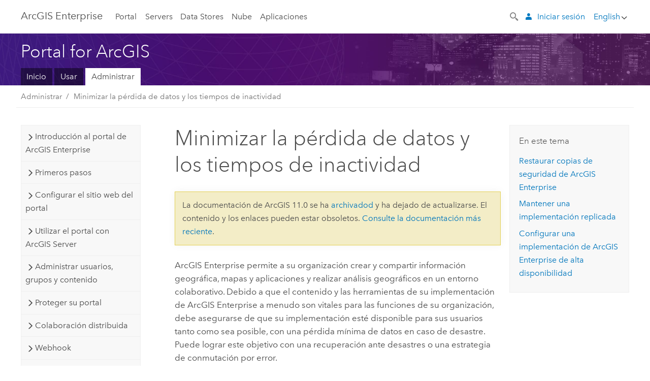

--- FILE ---
content_type: text/html; charset=UTF-8
request_url: https://enterprise.arcgis.com/es/portal/11.0/administer/windows/choose-data-loss-downtime-prevention-method.htm
body_size: 56362
content:


<!DOCTYPE html>
<!--[if lt IE 7]>  <html class="ie lt-ie9 lt-ie8 lt-ie7 ie6" dir="ltr"> <![endif]-->
<!--[if IE 7]>     <html class="ie lt-ie9 lt-ie8 ie7" dir="ltr"> <![endif]-->
<!--[if IE 8]>     <html class="ie lt-ie9 ie8" dir="ltr"> <![endif]-->
<!--[if IE 9]>     <html class="ie ie9" dir="ltr"> <![endif]-->
<!--[if !IE]><!--> <html dir="ltr" lang="es"> <!--<![endif]-->
<head>
    <meta charset="utf-8">
    <title>Minimizar la pérdida de datos y los tiempos de inactividad&mdash;Portal for ArcGIS | Documentación de ArcGIS Enterprise</title>
    <meta content="IE=edge,chrome=1" http-equiv="X-UA-Compatible">

    <script>
      var docConfig = {
        locale: 'es'
        ,localedir: 'es'
        ,langSelector: ''
        
        ,relativeUrl: false
        

        ,searchformUrl: '/search/'
        ,tertiaryNavIndex: ''

        
      };
    </script>
	 


    
    <!--[if lt IE 9]>
      <script src="/cdn/js/libs/html5shiv.js" type="text/javascript"></script>
      <script src="/cdn/js/libs/selectivizr-min.js" type="text/javascript"></script>
      <script src="/cdn/js/libs/json2.js" type="text/javascript"></script>
      <script src="/cdn/js/libs/html5shiv-printshiv.js" type="text/javascript" >

    <![endif]-->

     <!--[if lt IE 11]>
    <script>
      $$(document).ready(function(){
        $$(".hideOnIE").hide();
      });
    </script>
    <![endif]-->
	<meta name="viewport" content="width=device-width, user-scalable=no">
	<link href="/assets/img/favicon.ico" rel="shortcut icon" >
	<link href="/assets/css/screen.css" media="screen" rel="stylesheet" type="text/css" />
	<link href="/cdn/calcite/css/documentation.css" media="screen" rel="stylesheet" type="text/css" />
	<link href="/assets/css/print.css" media="print" type="text/css" rel="stylesheet" />

	<!--
	<link href="/assets/css/screen_l10n.css" media="screen" rel="stylesheet" type="text/css" />
	<link href="/assets/css/documentation/base_l10n.css" media="screen" rel="stylesheet" type="text/css" />
	<link href="/assets/css/print_l10n.css" media="print" type="text/css" rel="stylesheet" />
	-->
	<script src="/cdn/js/libs/latest/jquery.latest.min.js" type="text/javascript"></script>
    <script src="/cdn/js/libs/latest/jquery-migrate-latest.min.js" type="text/javascript"></script>
	<script src="/cdn/js/libs/jquery.cookie.js" type="text/javascript"></script>
	<link href="/cdn/css/colorbox.css" media="screen" rel="stylesheet" type="text/css" />
	<link href="/cdn/css/colorbox_l10n.css" media="screen" rel="stylesheet" type="text/css" />
	<script src="/cdn/js/libs/jquery.colorbox-min.js" type="text/javascript"></script>
	<script src="/assets/js/video-init.js" type="text/javascript"></script>
	<script src="/assets/js/sitecfg.js" type="text/javascript"></script>
	
		<script src="/assets/js/signIn.js" type="text/javascript"></script>
	
	

	<!--- Language Picker -->
	<script src="/assets/js/locale/l10NStrings.js" type="text/javascript"></script>
	
		<script src="/assets/js/locale/langSelector.js" type="text/javascript"></script>
	

	<script src="/assets/js/calcite-web.js" type="text/javascript"></script>



  <!--- search MD -->
    <META name="description" content="Como parte de la infraestructura de datos global, deseará que su implementación de ArcGIS Enterprise esté disponible para los usuarios el mayor tiempo posible, con una pérdida mínima de datos en caso de que se produzca un desastre. Para garantizar que su implementación va a estar disponible cuando los usuarios la necesiten, debe implementar una estrategia de conmutación por error o recuperación ante desastres."><META name="last-modified" content="2024-1-2"><META name="product" content="arcgis-portal-windows,arcgis-enterprise-windows"><META name="version" content="11"><META name="search-collection" content="help"><META name="search-category" content="help-general"><META name="subject" content="PORTAL,SERVICES,SERVER"><META name="sub_category" content="Portal for ArcGIS (Windows)"><META name="content_type" content="Help Topic"><META name="subject_label" content="PORTAL,SERVICIOS,SERVER"><META name="sub_category_label" content="Portal for ArcGIS (Windows)"><META name="content_type_label" content="Tema de ayuda"><META name="content-language" content="es">
    <!--- search MD -->

  
  <script src="/assets/js/switchers/portal-1.js" type="text/javascript"></script>
  
      

</head>

<!--
      pub: GUID-86E3206A-3CAD-43C1-9F16-FFB7CA3AEC71=44.1.5
      tpc: GUID-D4BCE80C-2E74-4436-AE44-CD7D9868E949=9
      -->


<!-- variable declaration, if any -->
<!-- can change following macro to set variable once we are on Jinja 2.8 -->





<body class="claro es server">
  

  <!-- Drawer location -->
  <div class="drawer drawer-left js-drawer" data-drawer="top-nav">
        <nav class="drawer-nav" role="navigation">
          <aside class="side-nav">
            <h2 class="side-nav-title">ArcGIS Enterprise</h2>
            <form id="helpSearchForm" class="margin-left-half margin-right-half leader-half trailer-half drawer-search-form" method="GET">
              <input type="search" name="q"  placeholder="Buscar en la ayuda de ArcGIS Enterprise">
              <input type="hidden" name="collection" value="help" />
              <input type="hidden" name="product" value="arcgis-portal-windows" />
              <input type="hidden" name="version" value="11" />
              <input type="hidden" name="language" value="es" />
            </form>    
             <a id="nav-portal" data-langlabel="portal" href="/es/portal/" class="side-nav-link">Portal</a>
             
            <a id="all-servers" data-langlabel="all-servers" href="/es/server/" class="side-nav-link">Todos los servidores</a>
            <a id="gis-server" data-langlabel="gis-server" href="/es/server/" class="side-nav-link">GIS Server</a>
            <a id="image-server" data-langlabel="image-server" href="/es/image/" class="side-nav-link">Image Server</a>
            <a id="geo-analytics-server" data-langlabel="geo-analytics-server" href="/es/geoanalytics/" class="side-nav-link">GeoAnalytics Server</a>
            <a id="geoevent-server" data-langlabel="geoevent-server" href="/es/geoevent/" class="side-nav-link">GeoEvent Server</a>
            <a id="notebook-server" data-langlabel="notebook-server" href="/es/notebook/" class="side-nav-link">Notebook Server</a>
            <a id="nav-data-store" data-langlabel="data-store" href="/es/data-store/" class="side-nav-link">Data Stores</a>
            <a id="nav-cloud" data-langlabel="cloud" href="/es/cloud/" class="side-nav-link">Nube</a>
            <a id="nav-apps" data-langlabel="apps" href="/es/apps/" class="side-nav-link">Aplicaciones</a>
            <a id="nav-doc" data-langlabel="documentation" href="/es/documentation/" class="side-nav-link">Documentación</a>

          </aside>
        </nav>
    </div>

    <!-- user navigation collapses to drawer on mobile -->
    
    <div class="drawer drawer-right js-drawer hide-if-logged-out logged-in-navigation" data-drawer="user-nav">
      <nav class="drawer-nav">
        <aside class="side-nav">
          <a class="side-nav-link agolProfile" href="#">Mi perfil</a>
          <a class="side-nav-link icon-ui-sign-out js-log-out" href="#">Cerrar sesión</a>
        </aside>
      </nav>
    </div>
    
<!-- End of drawer -->

  
  <div class="wrapper">
      <!--googleoff: all-->

      <header class="top-nav" data-skin="learn">
        <a class="skip-to-content" href="#skip-to-content">Skip To Content</a>
        <div class="grid-container">
          <div class="column-24">


            <!--<div class="top-nav-title-wrapper text-center ">-->
              <a href="/" class="top-nav-title tablet-hide">ArcGIS Enterprise</a>
              <a href="/" class="icon-ui-menu top-nav-title js-drawer-toggle tablet-show" data-drawer="top-nav">ArcGIS Enterprise</a>
            <!--</div> -->

          
            <nav role="navigation" class="top-nav-list left tablet-hide">
              <a id="nav-portal" data-langlabel="portal" href="/es/portal/" class="top-nav-link">Portal</a>

                <div class="dropdown js-dropdown ">
                  <a class="top-nav-link js-dropdown-toggle" tabindex="0" aria-haspopup="true" aria-expanded="false" href="#">Servers</a>
                  <nav class="dropdown-menu featured" role="menu">
                    <ul class="dropdown-sublist-featured">
                      <li class="dropdown-subitem-featured">
                        <a href="/es/get-started/latest/windows/additional-server-deployment.htm" class="sublink-featured">
                          <span><svg class="sublink-image" xmlns="http://www.w3.org/2000/svg" viewBox="0 0 48 48"><path d="M42.92 6.1H4.12v8.566l.833.832-.835.833-.018 7.332.845.847-.825.824V33.9h25v5.2h-2v1.075H8.02v.8h19.1v.925h4.8v-.925H40v-.8h-8.08V39.1h-2v-5.2h13v-8.566l-.834-.834.835-.834v-7.332l-.835-.834.835-.834zm-11.8 35h-3.2v-1.2h3.2zm11-8H4.92v-7.434l.767-.766h35.668l.765.766zm0-9.766l-.766.766H5.666l-.766-.767.017-6.669.766-.764h35.671l.766.766zm0-9l-.766.766H5.687l-.766-.766V6.9h37.2zM19 11.9h-2v-.8h2zm-4 0h-2v-.8h2zm-4 0H9v-.8h2zm6 8.2h2v.8h-2zm-4 0h2v.8h-2zm-4 0h2v.8H9zm8 9h2v.8h-2zm-4 0h2v.8h-2zm-4 0h2v.8H9z" /></svg></span>
                          <span class="sublink-text">Todos los servidores</span>
                        </a>
                      </li>
                      <li class="dropdown-subitem-featured">
                        <a href="/es/server/" class="sublink-featured">
                          <span><svg class="sublink-image" xmlns="http://www.w3.org/2000/svg" viewBox="0 0 48 48"><path d="M45.98 33.575a.616.616 0 0 0-.335-.51l-3.362-2.03 3.362-2.031a.556.556 0 0 0 0-1.02l-11.1-6.704a1.293 1.293 0 0 0-1.112 0L22.33 27.982a.556.556 0 0 0 0 1.02l3.36 2.03-3.358 2.03a.556.556 0 0 0-.002 1.021l3.322 2.006-3.324 2.008a.555.555 0 0 0 .002 1.017l11.102 6.703a1.25 1.25 0 0 0 1.11.002l11.104-6.706a.556.556 0 0 0 0-1.02l-3.32-2.006 3.318-2.004a.607.607 0 0 0 .335-.509zM33.837 21.97c.026-.01.286-.005.29-.005l10.814 6.53-10.8 6.523c-.028.01-.284.005-.294.006l-10.813-6.53zm11.105 16.636l-10.8 6.523a2.564 2.564 0 0 1-.295.006l-10.81-6.529 3.39-2.047 7.004 4.23a1.083 1.083 0 0 0 .557.131 1.101 1.101 0 0 0 .554-.13l7.01-4.233zM34.14 40.098a2.545 2.545 0 0 1-.294.006l-10.812-6.53 3.43-2.073 6.97 4.208a1.25 1.25 0 0 0 1.107-.001l6.966-4.206 3.431 2.073zM9 8H7V7h2zm8 8h-2v-1h2zm-4-8h-2V7h2zm4 0h-2V7h2zm-4 8h-2v-1h2zm7.316 11.1H3.9v-6.434l.766-.766h35.668l.766.766v2.12l.8.483v-2.935l-.826-.826.826-.845v-6.329l-.834-.834.834-.834V3.1H3.1v7.566l.834.834-.834.834v6.332l.834.834-.834.834V27.9h16.88a2.632 2.632 0 0 1 .336-.8zM3.9 10.334V3.9h37.2v6.434l-.766.766H4.666zm0 8v-5.668l.766-.766h35.668l.766.766v5.67l-.746.764H4.666zM15 24v-1h2v1zm-4 0v-1h2v1zm-2-8H7v-1h2zm-2 8v-1h2v1z" /></svg></span>
                          <span class="sublink-text">GIS Server</span>
                        </a>
                      </li>
                      <li class="dropdown-subitem-featured">
                        <a href="/es/image/" class="sublink-featured">
                          <span><svg class="sublink-image" xmlns="http://www.w3.org/2000/svg" viewBox="0 0 48 48"><path d="M17 8h-2V7h2zm-4-1h-2v1h2zm0 8h-2v1h2zM9 7H7v1h2zm8 8h-2v1h2zm-8 0H7v1h2zm4 9v-1h-2v1zm-4 0v-1H7v1zm8 0v-1h-2v1zm4 3.9H3.1v-7.566l.834-.834-.834-.834v-6.332l.834-.834-.834-.834V3.1h38.8v7.566l-.834.834.834.834v6.33l-.826.844.826.826V21h-.8v-.334l-.766-.766H4.666l-.766.766V27.1H21zM4.666 11.1h35.668l.766-.766V3.9H3.9v6.434zm0 8h35.688l.746-.763v-5.671l-.766-.766H4.666l-.766.766v5.668zm40.234 4v21.8H23.1V23.1zm-.8 16.366L39.466 44.1h2.868l1.766-1.766zm-20.2-9.932l5.634-5.634h-2.868L23.9 26.666zm6.2-5.068L24.466 30.1h2.868l2.766-2.766zM28.466 30.1H30.1v-1.634zm2.434 0h6.2v-6.2h-6.2zm-7 7h6.2v-6.2h-6.2zm7 0h6.2v-6.2h-6.2zm0 6.434l5.634-5.634h-2.868L30.9 40.666zm7-7l5.634-5.634h-2.868L37.9 33.666zm1.634-5.634H37.9v1.634zm-8.634 7v1.634l1.634-1.634zm.566 6.2h2.868l2.766-2.766v-2.868zm6.434-3.566l2.634-2.634H37.9zM35.466 44.1H37.1v-1.634zm2.434 0h.434l5.766-5.766V37.9h-2.434L37.9 41.666zm6.2-8.634L42.466 37.1H44.1zm0-4L38.466 37.1h2.868l2.766-2.766zm0-7.566h-6.2v6.2h6.2zm-20.2 0v1.634l1.634-1.634zm0 20.2h6.2v-6.2h-6.2zm20.2 0v-.634l-.634.634z" /></svg></span>
                          <span class="sublink-text">Image Server</span>
                        </a>
                      </li>
                      <li class="dropdown-subitem-featured">
                        <a href="/es/geoanalytics/" class="sublink-featured">
                          <span><svg class="sublink-image" xmlns="http://www.w3.org/2000/svg" viewBox="0 0 48 48"><path d="M17 16h-2v-1h2zm-8 8v-1H7v1zm8 0v-1h-2v1zM13 7h-2v1h2zm4 0h-2v1h2zM9 7H7v1h2zm21.45 20.9H3.1v-7.566l.834-.834-.834-.834v-6.332l.834-.834-.834-.834V3.1h38.8v7.566l-.834.834.834.834v6.33l-.826.844.826.826V27.9h-1.464l-.801-.8H41.1v-6.434l-.766-.766H4.666l-.766.766V27.1h27.15zM4.666 11.1h35.668l.766-.766V3.9H3.9v6.434zm0 8h35.688l.746-.763v-5.671l-.766-.766H4.666l-.766.766v5.668zM13 24v-1h-2v1zm0-9h-2v1h2zm-4 0H7v1h2zm26.672 27.148A1.87 1.87 0 0 1 35.9 43a1.91 1.91 0 1 1-3.763-.222l-9.845-3.414A1.88 1.88 0 0 1 21 39.9a1.9 1.9 0 1 1 1.474-3.084l4.692-2.346A1.878 1.878 0 0 1 27.1 34a1.902 1.902 0 0 1 1.9-1.9 1.867 1.867 0 0 1 .781.191l3.788-5.05A1.88 1.88 0 0 1 33.1 26a1.9 1.9 0 1 1 3.491 1.026l4.889 4.888c-.069.056-.144.1-.21.162a3.986 3.986 0 0 0-.358.402l-4.883-4.883A1.889 1.889 0 0 1 35 27.9a1.867 1.867 0 0 1-.781-.191l-3.788 5.049a1.868 1.868 0 0 1 .437.965l9.204.614c-.018.11-.049.218-.058.33A3.93 3.93 0 0 0 40 35c0 .046.01.09.01.135l-9.185-.612A1.913 1.913 0 0 1 29 35.9a1.889 1.889 0 0 1-1.474-.716l-4.692 2.346a1.878 1.878 0 0 1 .066.47 1.9 1.9 0 0 1-.105.625c-.007.02-.022.036-.03.056l9.63 3.34a1.87 1.87 0 0 1 2.786-.505l5.415-4.437c.067.108.127.22.204.322a3.9 3.9 0 0 0 .292.306zM33.9 26a1.092 1.092 0 0 0 .43.872 1.12 1.12 0 0 0 1.42-.068A1.1 1.1 0 1 0 33.9 26zm-6 8a1.1 1.1 0 0 0 2.196.093 1.135 1.135 0 0 0-.426-.965A1.087 1.087 0 0 0 29 32.9a1.101 1.101 0 0 0-1.1 1.1zm-5.8 4a1.098 1.098 0 1 0-.06.362A1.101 1.101 0 0 0 22.1 38zm13 5a1.1 1.1 0 1 0-2.2 0 1.1 1.1 0 0 0 2.2 0zm10.8-8a1.9 1.9 0 1 1-3.8 0c0-.053.003-.105.007-.158A1.9 1.9 0 0 1 45.9 35zm-.8 0a1.1 1.1 0 0 0-2.196-.093 1.153 1.153 0 0 0 .216.752A1.1 1.1 0 0 0 45.1 35z" /></svg></span>
                          <span class="sublink-text">GeoAnalytics Server</span>
                        </a>
                      </li>
                      <li class="dropdown-subitem-featured">
                        <a href="/es/geoevent/" class="sublink-featured">
                          <span><svg class="sublink-image" xmlns="http://www.w3.org/2000/svg" viewBox="0 0 48 48"><path d="M13 8h-2V7h2zm4-1h-2v1h2zm0 8h-2v1h2zM9 7H7v1h2zm12.418 20.9H3.1v-7.566l.834-.834-.834-.834v-6.332l.834-.834-.834-.834V3.1h38.8v7.566l-.834.834.834.834v6.33l-.826.844.826.826v2.117c-.259-.177-.53-.337-.8-.497v-1.288l-.766-.766H4.666l-.766.766V27.1h17.933c-.148.26-.283.53-.415.8zM4.666 11.1h35.668l.766-.766V3.9H3.9v6.434zm0 8h35.688l.746-.763v-5.671l-.766-.766H4.666l-.766.766v5.668zM9 24v-1H7v1zm4-9h-2v1h2zm0 9v-1h-2v1zm-4-9H7v1h2zm8 9v-1h-2v1zm16.9 2h-.8v8.9H39v-.8h-5.1zm.1-3.901a11.9 11.9 0 1 0 11.9 11.9 11.914 11.914 0 0 0-11.9-11.9zm0 23a11.1 11.1 0 1 1 11.1-11.1 11.112 11.112 0 0 1-11.1 11.1z" /></svg></span>
                          <span class="sublink-text">GeoEvent Server</span>
                        </a>
                      </li>
                      <li class="dropdown-subitem-featured">
                        <a href="/es/notebook/" class="sublink-featured">
                          <span><svg class="sublink-image" xmlns="http://www.w3.org/2000/svg" viewBox="0 0 48 48"><path d="M9 8H7V7h2v1zm4-1h-2v1h2V7zm4 0h-2v1h2V7zM7 16h2v-1H7v1zm4 0h2v-1h-2v1zm4 0h2v-1h-2v1zm-6 8v-1H7v1h2zm4 0v-1h-2v1h2zm4 0v-1h-2v1h2zm2.491 3.9H3.1v-7.566l.834-.834-.834-.834v-6.332l.834-.834-.834-.834V3.1h38.8v7.566l-.834.834.834.834v5.683h-.8v-5.351l-.766-.766H4.666l-.766.766v5.668l.766.766h16.405a3.552 3.552 0 0 0-.57.8H4.666l-.766.766V27.1h14.71c.238.321.54.59.881.8zM4.666 11.1h35.668l.766-.766V3.9H3.9v6.434l.766.766zM45.9 43.15V21.925a1.827 1.827 0 0 0-1.825-1.825H36.1v3.8h5v15.827a.373.373 0 0 1-.373.373H36.1v4.8h8.05c.965 0 1.75-.785 1.75-1.75zm-9-2.25h3.827c.647 0 1.173-.526 1.173-1.173v-16.04a.588.588 0 0 0-.588-.587H36.9v-2.2h7.175c.566 0 1.025.46 1.025 1.025V43.15a.95.95 0 0 1-.95.95H36.9v-3.2zm-4-.8h-4.627a.373.373 0 0 1-.373-.373V23.9h5v-3.8h-8.975a1.827 1.827 0 0 0-1.825 1.825V24.1h-.6c-.771 0-1.4.628-1.4 1.4s.629 1.4 1.4 1.4h.6v4.2h-.6c-.771 0-1.4.628-1.4 1.4s.629 1.4 1.4 1.4h.6v4.2h-.6c-.771 0-1.4.628-1.4 1.4s.629 1.4 1.4 1.4h.6v2.25c0 .965.785 1.75 1.75 1.75h9.05v-4.8zm-9.4.8c.771 0 1.4-.628 1.4-1.4s-.629-1.4-1.4-1.4h-.6v-4.2h.6c.771 0 1.4-.628 1.4-1.4s-.629-1.4-1.4-1.4h-.6v-4.2h.6c.771 0 1.4-.628 1.4-1.4s-.629-1.4-1.4-1.4h-.6v-2.175c0-.565.46-1.025 1.025-1.025H32.1v2.2h-4.413a.588.588 0 0 0-.587.588v16.039c0 .647.526 1.173 1.173 1.173H32.1v3.2h-8.25a.95.95 0 0 1-.95-.95V40.9h.6zm0-2a.6.6 0 0 1 0 1.2h-2a.6.6 0 0 1 0-1.2h2zm0-7a.6.6 0 0 1 0 1.2h-2a.6.6 0 0 1 0-1.2h2zm0-7a.6.6 0 0 1 0 1.2h-2a.6.6 0 0 1 0-1.2h2z" /></svg></span>
                          <span class="sublink-text">Notebook Server</span>
                        </a>
                      </li>
                      <li class="dropdown-subitem-featured">
                        <a href="/en/workflow/" class="sublink-featured">
                          <span><svg class="sublink-image" xmlns="http://www.w3.org/2000/svg" viewBox="0 0 48 48"><path d="M9 8H7V7h2zm4-1h-2v1h2zm4 0h-2v1h2zm-8 9v-1H7v1zm4 0v-1h-2v1zm4 0v-1h-2v1zm-8 8v-1H7v1zm4 0v-1h-2v1zm2 0h2v-1h-2zM4.67 19.1h13.07a5.75 5.75 0 0 0-.36.8H4.67l-.77.77v6.43H16v.8H3.1v-7.57l.83-.83-.83-.83v-6.34l.83-.83-.83-.83V3.1h38.8v7.57l-.83.83.83.83V18h-.8v-5.33l-.77-.77H4.67l-.77.77v5.66zm0-8h35.66l.77-.77V3.9H3.9v6.43zm32 30l-4 4a.87.87 0 0 1-1.22 0l-2.32-2.2H23.2a2.1 2.1 0 0 1-2.1-2.1v-5.9H19a.93.93 0 0 1-.9-.9v-5a.92.92 0 0 1 .9-.9h2.1v-2.69a3.9 3.9 0 1 1 3.8 0v2.69H27a.92.92 0 0 1 .92.92V34a.93.93 0 0 1-.92.93h-2.1v3.2h4.23l2.26-2.26a.86.86 0 0 1 1.22 0l4 4a.86.86 0 0 1 .05 1.24zm-.56-.57L32 36.4l-2.58 2.5h-4.69a.63.63 0 0 1-.63-.63V34.1H27a.13.13 0 0 0 .1-.1v-5a.13.13 0 0 0-.1-.1h-2.9v-4l.23-.11a3.1 3.1 0 1 0-2.66 0l.23.11v4H19a.13.13 0 0 0-.12.12V34a.13.13 0 0 0 .12.13h2.9v6.7a1.3 1.3 0 0 0 1.3 1.3h6.26L32 44.6zm8.8-17.36v16.07a3.66 3.66 0 0 1-3.66 3.66h-4.67l3.66-3a2.59 2.59 0 0 0 .86-2.32V24.9h-6.2v1.4a.61.61 0 0 1-1 .48l-4.88-3.7a.69.69 0 0 1-.28-.56.71.71 0 0 1 .28-.57l4.88-3.73a.6.6 0 0 1 .63-.06.61.61 0 0 1 .34.54v1.4h6.92a3.08 3.08 0 0 1 3.11 3.08zm-.8 0a2.28 2.28 0 0 0-2.28-2.28H34.1V19.1l-4.47 3.42 4.47 3.38v-1.8h7.8v13.52a3.4 3.4 0 0 1-1.13 2.92l-1.93 1.56h2.4a2.86 2.86 0 0 0 2.86-2.86z" /></svg></span>
                          <span class="sublink-text">Workflow Manager Server</span>
                        </a>
                      </li>
                      <li class="dropdown-subitem-featured">
                        <a href="/en/knowledge/" class="sublink-featured">
                          <span><svg class="sublink-image" xmlns="http://www.w3.org/2000/svg" viewBox="0 0 48 48"><path d="M22.191 19.1q-.436.383-.842.8H4.666l-.766.766V27.1H16v.8H3.1v-7.566l.835-.834-.835-.834v-6.332l.835-.834-.835-.834V3.1h38.8v7.566l-.835.834.835.834v6.33l-.695.71a5.528 5.528 0 0 0-.728-.4l.623-.637v-5.671l-.766-.766H4.666l-.766.766v5.668l.766.766zm-17.526-8h35.67l.765-.766V3.9H3.9v6.434zM9 7H7v1h2zm4 0h-2v1h2zm4 0h-2v1h2zM7 16h2v-1H7zm4 0h2v-1h-2zm4 0h2v-1h-2zm-6 8v-1H7v1zm4 0v-1h-2v1zm2 0h2v-1h-2zm29.361 3.294a11.117 11.117 0 0 1 .54 2.985 13.116 13.116 0 0 1-9.589 12.475 3.986 3.986 0 0 1-3.519 2.144 3.942 3.942 0 0 1-3.475-2.07 13.027 13.027 0 0 1-7.162-4.958.666.666 0 0 1 .472-1.053 6.178 6.178 0 0 0 2.666-.933.49.49 0 0 1 .634.089 9.2 9.2 0 0 0 3.699 2.554 3.951 3.951 0 0 1 3.166-1.583 3.659 3.659 0 0 1 .632.058 32.739 32.739 0 0 0 3.426-9.786 3.935 3.935 0 0 1-.9-.812 34.343 34.343 0 0 0-9.925 4.382 2.426 2.426 0 0 1 .02.294 3.989 3.989 0 1 1-6.074-3.382 13.09 13.09 0 0 1 12.732-10.616 11.322 11.322 0 0 1 3.069.56l.382.106a.536.536 0 0 1 .39.462.53.53 0 0 1-.29.527 5.772 5.772 0 0 0-2.172 1.863.533.533 0 0 1-.477.22 9.097 9.097 0 0 0-.793-.037 9.104 9.104 0 0 0-8.85 6.816c.107.058.208.117.303.18a37.778 37.778 0 0 1 10.86-4.75l.067-.017a3.988 3.988 0 0 1 7.842.91 3.97 3.97 0 0 1-2.736 3.767 36.253 36.253 0 0 1-3.583 10.534 9.2 9.2 0 0 0 5.256-8.28c0-.105-.007-.208-.014-.31a.572.572 0 0 1 .236-.565 5.752 5.752 0 0 0 2.063-2.292.533.533 0 0 1 .99.101zm-.26 2.985a9.77 9.77 0 0 0-.455-2.568 6.453 6.453 0 0 1-1.885 1.941c.007.117.011.203.011.29a10 10 0 0 1-6.488 9.33.524.524 0 0 1-.642-.742l.054-.098a35.427 35.427 0 0 0 3.823-10.924l.078-.456.25-.064a3.172 3.172 0 0 0 2.388-3.066 3.184 3.184 0 0 0-6.304-.523l-.042.253-.553.15a36.681 36.681 0 0 0-10.855 4.795l-.24.162-.23-.18a3.275 3.275 0 0 0-.678-.399l-.297-.135.072-.318a9.903 9.903 0 0 1 9.704-7.744c.24 0 .476.01.71.028a6.458 6.458 0 0 1 1.799-1.665 9.871 9.871 0 0 0-2.617-.464 12.294 12.294 0 0 0-11.98 10.143l-.036.185-.164.092a3.182 3.182 0 1 0 4.722 2.778 2.519 2.519 0 0 0-.035-.357l-.035-.247.293-.28a35.029 35.029 0 0 1 10.298-4.571l.508-.14.162.234a3.166 3.166 0 0 0 1.053.952l.245.14-.083.468a33.611 33.611 0 0 1-3.664 10.366l-.146.271-.3-.073a3.106 3.106 0 0 0-3.423 1.378l-.168.264-.297-.1a9.997 9.997 0 0 1-4.153-2.69 7.004 7.004 0 0 1-2.561.89 12.22 12.22 0 0 0 6.75 4.514l.18.046.08.166a3.152 3.152 0 0 0 2.843 1.787 3.185 3.185 0 0 0 2.876-1.848l.079-.17.179-.048A12.32 12.32 0 0 0 44.1 30.279z" id="icon-ui-svg--base" /></svg></span>
                          <span class="sublink-text">Knowledge Server</span>
                        </a>
                      </li>
                      <li class="dropdown-subitem-featured">
                        <a href="/en/video/" class="sublink-featured">
                          <span><svg class="sublink-image" xmlns="http://www.w3.org/2000/svg" viewBox="0 0 48 48"><path d="M17 16h-2v-1h2zm-4-9h-2v1h2zm4 0h-2v1h2zM9 7H7v1h2zm12.418 20.9H3.1v-7.566l.834-.834-.834-.834v-6.332l.834-.834-.834-.834V3.1h38.8v7.566l-.834.834.834.834v6.33L40.69 19.9H4.666l-.766.766V27.1h17.933c-.149.26-.283.53-.415.8zM4.666 11.1h35.668l.766-.766V3.9H3.9v6.434zm0 8h35.688l.746-.763v-5.671l-.766-.766H4.666l-.766.766v5.668zM9 24v-1H7v1zm4 0v-1h-2v1zm-4-9H7v1h2zm4 0h-2v1h2zm4 9v-1h-2v1zm28.9 9.999a11.9 11.9 0 1 1-11.9-11.9A11.914 11.914 0 0 1 45.9 34zm-.8 0a11.1 11.1 0 1 0-11.1 11.1A11.113 11.113 0 0 0 45.1 34zm-14.02-5.72L40.29 34l-9.21 5.72zm.8 10L38.775 34l-6.893-4.28z" /></svg></span>
                          <span class="sublink-text">Video Server</span>
                        </a>
                      </li>
                      <li class="dropdown-subitem-featured" style="pointer-events: none;">
                        <div class="sublink-featured">
                          <span class="sublink-image"></span>
                          <span class="sublink-text"></span>
                        </div>
                      </li> 
                    </ul>
                  </nav>
                </div>

              <a id="nav-data-store" data-langlabel="data-store" href="/es/data-store/" class="top-nav-link">Data Stores</a>
              <a id="nav-cloud" data-langlabel="cloud" href="/es/cloud/" class="top-nav-link">Nube</a>
              <a id="nav-apps" data-langlabel="apps" href="/es/apps/" class="top-nav-link">Aplicaciones</a>
            </nav>


            
            <div class="lang-block dropdown js-dropdown right margin-left-1 top-nav-list right"></div>
            

            <div class="margin-left-1 top-nav-list right hide-if-logged-in logged-out-navigation">
               
  <button class="search-top-nav link-dark-gray js-search-toggle" href="#" aria-label="Search">
    <svg xmlns="http://www.w3.org/2000/svg" width="32" height="32" viewBox="0 0 32 32" class="svg-icon js-search-icon">
      <path d="M31.607 27.838l-6.133-6.137a1.336 1.336 0 0 0-1.887 0l-.035.035-2.533-2.533-.014.014c3.652-4.556 3.422-11.195-.803-15.42-4.529-4.527-11.875-4.531-16.404 0-4.531 4.531-4.529 11.875 0 16.406 4.205 4.204 10.811 4.455 15.365.848l.004.003-.033.033 2.541 2.54a1.33 1.33 0 0 0 .025 1.848l6.135 6.133a1.33 1.33 0 0 0 1.887 0l1.885-1.883a1.332 1.332 0 0 0 0-1.887zM17.811 17.809a8.213 8.213 0 0 1-11.619 0 8.217 8.217 0 0 1 0-11.622 8.219 8.219 0 0 1 11.619.004 8.216 8.216 0 0 1 0 11.618z"/>
    </svg>
    <svg xmlns="http://www.w3.org/2000/svg" width="32" height="32" viewBox="0 0 32 32" class="svg-icon js-close-icon hide">
      <path d="M18.404 16l9.9 9.9-2.404 2.404-9.9-9.9-9.9 9.9L3.696 25.9l9.9-9.9-9.9-9.898L6.1 3.698l9.9 9.899 9.9-9.9 2.404 2.406-9.9 9.898z"/>
    </svg>
  </button>

              
              <a data-langlabel="sign-in" id="login-link" class="icon-ui-user top-nav-link link-blue login-link" href="#">Iniciar sesión</a>
              
            </div>

            
            <nav class="margin-left-1 top-nav-list right hide-if-logged-out logged-in-navigation">
              
  <button class="search-top-nav link-dark-gray js-search-toggle" href="#" aria-label="Search">
    <svg xmlns="http://www.w3.org/2000/svg" width="32" height="32" viewBox="0 0 32 32" class="svg-icon js-search-icon">
      <path d="M31.607 27.838l-6.133-6.137a1.336 1.336 0 0 0-1.887 0l-.035.035-2.533-2.533-.014.014c3.652-4.556 3.422-11.195-.803-15.42-4.529-4.527-11.875-4.531-16.404 0-4.531 4.531-4.529 11.875 0 16.406 4.205 4.204 10.811 4.455 15.365.848l.004.003-.033.033 2.541 2.54a1.33 1.33 0 0 0 .025 1.848l6.135 6.133a1.33 1.33 0 0 0 1.887 0l1.885-1.883a1.332 1.332 0 0 0 0-1.887zM17.811 17.809a8.213 8.213 0 0 1-11.619 0 8.217 8.217 0 0 1 0-11.622 8.219 8.219 0 0 1 11.619.004 8.216 8.216 0 0 1 0 11.618z"/>
    </svg>
    <svg xmlns="http://www.w3.org/2000/svg" width="32" height="32" viewBox="0 0 32 32" class="svg-icon js-close-icon hide">
      <path d="M18.404 16l9.9 9.9-2.404 2.404-9.9-9.9-9.9 9.9L3.696 25.9l9.9-9.9-9.9-9.898L6.1 3.698l9.9 9.899 9.9-9.9 2.404 2.406-9.9 9.898z"/>
    </svg>
  </button>

             
              <div class="dropdown js-dropdown right">

                <div class="tablet-show top-nav-link">
                  <img alt="User Avatar" class="user-nav-image js-drawer-toggle" data-drawer="user-nav" data-user-avatar>
                  <a href="#" data-drawer="user-nav" class="user-nav-name js-drawer-toggle" data-first-name></a>
                </div>

                <div class="tablet-hide top-nav-link js-dropdown-toggle">
                  <img alt="User Avatar" class="user-nav-image js-drawer-toggle" data-drawer="user-nav" data-user-avatar>
                  <a class="user-nav-name top-nav-dropdown dropdown-btn" data-first-name>&nbsp;</a>
                </div>

                <nav class="dropdown-menu dropdown-right">
                
                  <a class="dropdown-link agolProfile" id="agolProfile" href="#">Mi perfil</a>
                  <a class="dropdown-link js-log-out" id="agolLogout" href="#">Cerrar sesión</a>
                </nav>
              </div>
            </nav>
            

            
          </div>
        </div>
      </header>

      <div class="js-search search-overlay">
        <div class="search-content" role="dialog" aria-labelledby="search">
          <form method="GET" id="helpSearchForm">
            <label>
              Buscar en la ayuda de ArcGIS Enterprise
              <div class="search-bar">
                <input type="search" name="q"  placeholder="Buscar en la ayuda de ArcGIS Enterprise" class="search-input js-search-input">
                <input type="hidden" name="collection" value="help" />
                <input type="hidden" name="product" value="arcgis-portal-windows" />
                <input type="hidden" name="version" value="11" />
                <input type="hidden" name="language" value="es" />
              </div>
            </label>
            <button type="submit" class="btn btn-large right">Buscar</button>
          </form>
        </div>
      </div>

      <!--googleon: all-->

      <div id="skip-to-content">
        <!--googleoff: all-->
        <header class="sub-nav sub-nav-learn">
          <div class="grid-container">
            
            <div class="column-24">
              <div style="display:table;" class="sdk-home-banner">
                <div class="sdk-home-banner-content">
                  <h1 class="sub-nav-title link-white">Portal for ArcGIS</h1>
                </div>
              </div>
            </div>

            <div class="column-24">
              <nav class='sub-nav-list tablet-hide'><a class="sub-nav-link" href="/es/portal/" title="Inicio de Portal for ArcGIS" target="_top">Inicio</a><a class="sub-nav-link" href="/es/portal/11.0/use/" title="Usar Portal for ArcGIS" target="_top">Usar</a><a class="sub-nav-link is-active" href="/es/portal/11.0/administer/windows/" title="Instalar, administrar y proteger Portal for ArcGIS" target="_top">Administrar</a></nav><select class='tablet-show select-full trailer-half js-select-nav'><option value="/es/portal/">Inicio</option><option value="/es/portal/11.0/use/">Usar</option><option value="/es/portal/11.0/administer/windows/" selected="true">Administrar</option></select>
            </div>

          </div>
        </header>
        <!--googleon: all-->
       
        <!-- content goes here -->
        <div class="grid-container ">
          

            
              
  <!--BREADCRUMB-BEG--><div id="bigmac" class="sticky-breadcrumbs trailer-2" data-spy="affix" data-offset-top="180"> </div><!--BREADCRUMB-END-->
  <!--googleoff: all-->
    <div class="column-5 tablet-column-12 trailer-2 ">
      <aside class="js-accordion accordion reference-index" aria-live="polite" role="tablist">
        <div></div>
      </aside>

      <div class="js-sticky scroll-show tablet-hide leader-1 back-to-top" data-top="0" style="top: 0px;">
        <a href="#" class="btn btn-fill btn-clear">Volver al principio</a>
      </div>
    </div>
  <!--googleon: all-->
  
            
            
            
	
		<div class="column-13  pre-1 content-section">
	
		<header class="trailer-1"><h1>Minimizar la pérdida de datos y los tiempos de inactividad</h1></header>

		 
	<!--googleoff: all-->
	
		
				<aside id="main-toc-small" class="js-accordion accordion tablet-show trailer-1">
			      <div class="accordion-section">
			        <h4 class="accordion-title">En este tema</h4>
			        <div class="accordion-content list-plain">
			          <ol class="list-plain pre-0 trailer-0"><li><a href="#ESRI_SECTION1_AE2F3BE8EDF74530A17FE7EDD56349CA">Restaurar copias de seguridad de <ph varid="ArcGIS_Enterprise_long">ArcGIS Enterprise</ph></a></li><li><a href="#ESRI_SECTION1_3FB35819960E449ABE8B9AAD4E7C6B04">Mantener una implementación replicada</a></li><li><a href="#GUID-718BC854-EDD3-4C65-B15E-FBB8E671406C">Configurar una implementación de <ph varid="ArcGIS_Enterprise_long">ArcGIS Enterprise</ph> de alta disponibilidad</a></li></ol>
			        </div>
			      </div>
			     </aside>
		
    
   <!--googleon: all-->


		<main>
			
	
    	
    


			
<p id="GUID-B7F2480E-A700-4C90-BBF0-1B81C05B62E1"><span class="ph">ArcGIS Enterprise</span> permite a su organización crear y compartir información geográfica, mapas y aplicaciones y realizar análisis geográficos en un entorno colaborativo. Debido a que el contenido y las herramientas de su implementación de <span class="ph">ArcGIS Enterprise</span> a menudo son vitales para las funciones de su organización, debe asegurarse de que su implementación esté disponible para sus usuarios tanto como sea posible, con una pérdida mínima de datos en caso de desastre. Puede lograr este objetivo con una recuperación ante desastres o una estrategia de conmutación por error.</p><p id="GUID-6417DC43-0553-4579-8B37-06257F1FFB36">Los administradores de TI con experiencia pueden implementar una serie de opciones en función del entorno y necesidades específicas de la organización. Existen muchas formas de implementar estrategias de recuperación ante desastres, como utilizar las herramientas que se proporcionan con <span class="ph">ArcGIS Enterprise</span> o herramientas de terceros. A continuación, se describe el flujo de trabajo de las herramientas que se proporcionan con <span class="ph">ArcGIS Enterprise</span>.</p><div class="panel trailer-1 note" id="GUID-D95E09FF-0BB7-4CDF-AA30-0837A410E67D"><h5 class="icon-ui-comment trailer-0">Nota:</h5><p id="GUID-61E7216C-BCDF-4C8B-9F4F-86CC6F62E218">Usar herramientas de terceros requiere un gran conocimiento de las mismas y de la forma en que interactúan con el software, algo que está fuera del alcance del Soporte técnico de Esri y de esta documentación. Al utilizar una herramienta de terceros, consulte la documentación del usuario que ofrece la empresa de esa herramienta en concreto.</p></div><p id="GUID-8FC25D68-68BA-426E-A683-BBFAB94C4F53">Las siguientes opciones están disponibles mediante las herramientas de <span class="ph">ArcGIS Enterprise</span>:<ul purpose="ul" id="UL_5E0DCE557B20450DBC78F80C641485B0"><li purpose="li" id="LI_10F5641110E0490B852F61133CB863ED">Mantenga copias de seguridad de su implementación de <span class="ph">ArcGIS Enterprise</span>, de tal forma que pueda recuperarla si se produce un desastre con la herramienta de WebGIS DR.</li><li purpose="li" id="LI_68F0076173814D6789060FA324AE6AFF">Implemente una implementación de <span class="ph">ArcGIS Enterprise</span> replicada para la recuperación ante desastres con la herramienta de WebGIS DR.</li><li purpose="li" id="LI_A4190A2CAA48470ABD6C0B4D8D719ACF">Configure un sistema de alta disponibilidad implementando una arquitectura de alta disponibilidad para cada componente del software.</li></ul>Al elegir entre las opciones disponibles y otras herramientas, tenga en cuenta las necesidades y requisitos de su organización, así como sus conocimientos sobre las herramientas que se utilizan. Puede utilizar una sola opción o una combinación de estas. Considere lo siguiente:<ul purpose="ul" id="UL_6ED8C53262F943668F79629CFAC1B1B6"><li purpose="li" id="LI_F3A1947E18034225BCF6325CF4ECE78C">¿Cuánto tiempo de inactividad (si lo hay) es aceptable?</li><li purpose="li" id="LI_C8A54DA2C4604A90AAA0E938539698B7">¿Cuánta pérdida de datos (si la hay) es aceptable?</li><li purpose="li" id="LI_A63CA98D3FE34E95A330B2B6C49EB6B8">¿Cuántos recursos, como hardware, licencias y personal, puede dedicar su organización para prevenir la pérdida de datos y los tiempos de inactividad?</li><li purpose="li" id="LI_97FB592424784265B3D1E7595C1160A6">¿Su organización necesita implementación en dos ubicaciones geográficas? Por ejemplo, ¿necesita duplicar su implementación de <span class="ph">ArcGIS Enterprise</span> en dos centros de datos separados geográficamente para que esté disponible incluso cuando se produzca una catástrofe natural en un área?</li></ul></p><section class="section1 padded-anchor" id="ESRI_SECTION1_AE2F3BE8EDF74530A17FE7EDD56349CA" purpose="section1"><h2>Restaurar copias de seguridad de <span class="ph">ArcGIS Enterprise</span></h2><p id="GUID-E045FCB9-4046-478D-AB98-DB602104FCA7">Si su organización puede tolerar determinados tiempos de inactividad y pérdida de datos, puede crear copias de seguridad de su implementación de <span class="ph">ArcGIS Enterprise</span> y restaurar las copias de seguridad en caso de que se produzca un fallo o daño. Por ejemplo, si un equipo en su implementación de <span class="ph">ArcGIS Enterprise</span> falla o si alguien elimina por error muchos elementos del portal, servicios SIG o datos, podrá restaurar la implementación. La cantidad de tiempo de inactividad y pérdida de datos en la que puede incurrir depende de la frecuencia con la que cree copias de seguridad y de cuántos datos, elementos y servicios tenga en su implementación de <span class="ph">ArcGIS Enterprise</span>. Cuanta más cantidad, mayor será el tiempo de recuperación.</p><h4 class="table title"></h4><div class="overflow-auto"><table class="tablexyz lined-rows lined-columns bordered  
            always-wrap
          "><colgroup width="*"></colgroup><colgroup width="*"></colgroup><colgroup width="*"></colgroup><colgroup width="*"></colgroup><colgroup width="*"></colgroup><thead><tr><th colspan="1">Tiempos de inactividad aceptables</th><th colspan="1">Pérdida de datos aceptable</th><th colspan="1">Recursos</th><th colspan="1">Se requiere redundancia geográfica</th><th colspan="1">Estrategia</th></tr></thead><tbody class="align-middle"><tr class="align-middle"><td outputclass="" purpose="entry" rowspan="1" colspan="1"><p id="GUID-36898050-486B-4F19-B0EF-FF7DD190CBAB">Aproximadamente 1 día</p></td><td outputclass="" purpose="entry" rowspan="1" colspan="1"><p id="GUID-D06BEFF9-8AB7-4479-BC3D-522918D97033">Aproximadamente 1 día</p></td><td outputclass="" purpose="entry" rowspan="1" colspan="1"><p id="GUID-61230FD7-A93B-4356-93A7-06D6B9040AC5">Baja</p><p id="GUID-BB91763B-8219-4B0B-8F42-30B2AA360DCE">Se requiere hardware para una única implementación de <span class="ph">ArcGIS Enterprise</span> (+ 1 equipo), medios para almacenar las copias de seguridad y desarrollar y probar un plan de recuperación.</p></td><td outputclass="" purpose="entry" rowspan="1" colspan="1"><p id="GUID-2431E88E-8F6E-4D1C-B4B1-F0A9270CE089">No</p></td><td outputclass="" purpose="entry" rowspan="1" colspan="1"><p id="GUID-9652CAAC-010A-4245-B08C-4E9ADC88FC48">Implemente una implementación de <span class="ph">ArcGIS Enterprise</span> simple, cree copias de seguridad diariamente con la utilidad webgisdr y mantenga las copias de seguridad en una ubicación segura.</p></td></tr><tr class="align-middle"><td outputclass="" purpose="entry" rowspan="1" colspan="1"><p id="GUID-031FCAC9-DCE4-4632-B032-794A73664511">Aproximadamente 1,5 horas</p></td><td outputclass="" purpose="entry" rowspan="1" colspan="1"><p id="GUID-E25FEB61-F6C0-4947-8C9B-73BBE0CA03E2">Aproximadamente 1 hora</p></td><td outputclass="" purpose="entry" rowspan="1" colspan="1"><p id="GUID-02293458-2298-4FE1-8277-5BEA02F04862">Baja</p><p id="GUID-AA92B489-9901-4F1E-B956-4DF0FB86EF8A">Se requiere hardware para una única implementación de <span class="ph">ArcGIS Enterprise</span> (+ 1 equipo), medios para almacenar las copias de seguridad y desarrollar y probar un plan de recuperación.</p></td><td outputclass="" purpose="entry" rowspan="1" colspan="1"><p id="GUID-34ABA263-2A80-4083-BA01-9292FF34B79B">No</p></td><td outputclass="" purpose="entry" rowspan="1" colspan="1"><p id="GUID-EFC40F8A-CAB9-413F-9739-DC69C0969C3D">Implemente una implementación de <span class="ph">ArcGIS Enterprise</span> simple, cree copias de seguridad cada hora con la utilidad webgisdr, mantenga las copias de seguridad en una ubicación segura y supervise activamente la implementación.</p></td></tr></tbody><caption></caption></table></div><p id="GUID-9A6F0FA0-64A5-4EF8-B80C-4E22AAEBD17C">Para obtener más información, consulte <a class="xref xref" href="/es/portal/11.0/administer/windows/overview-backup-restore-web-gis.htm">copias de seguridad de <span class="ph">ArcGIS Enterprise</span></a>.</p><div class="panel trailer-1 note" id="GUID-1C988148-352F-4F3D-9F23-4032152325D5"><h5 class="icon-ui-comment trailer-0">Nota:</h5><p id="GUID-627E356A-0BE1-48D8-BCD3-C86F870926E3">Tomar una instantánea de máquina virtual (VM) es una práctica común para realizar copias de seguridad. Sin embargo, restaurar <span class="ph">ArcGIS Enterprise</span> mediante instantáneas de VM puede dar lugar a problemas difíciles de solucionar. No se recomienda utilizar instantáneas de VM en el flujo de trabajo de copia de seguridad.</p></div></section><section class="section1 padded-anchor" id="ESRI_SECTION1_3FB35819960E449ABE8B9AAD4E7C6B04" purpose="section1"><h2>Mantener una implementación replicada</h2><p id="GUID-014AE2EA-5EDA-43BD-9790-010E1A904E09">Si la tolerancia para el tiempo de inactividad es menor y tiene equipos suficientes, puede configurar una implementación de <span class="ph">ArcGIS Enterprise</span> principal y una implementación en espera idéntica y aislada. Use la utilidad webgisdr para exportar desde sistema principal, mueva el archivo exportado a la implementación en espera aislada e importe el archivo.</p><p id="GUID-C826AB5E-B99D-43A0-8B6A-73F294A78F07">Puede definir la implementación principal y en espera en la misma ubicación geográfica o en diferentes. Si las implementaciones principal y en espera están en ubicaciones geográficas diferentes, el tiempo para completar el proceso de replicación probablemente aumentará, pero su implementación estará protegida frente a desastres regionales.</p><h4 class="table title"></h4><div class="overflow-auto"><table class="tablexyz lined-rows lined-columns bordered  
            always-wrap
          "><colgroup width="*"></colgroup><colgroup width="*"></colgroup><colgroup width="*"></colgroup><colgroup width="*"></colgroup><colgroup width="*"></colgroup><thead><tr><th colspan="1">Tiempos de inactividad aceptables</th><th colspan="1">Pérdida de datos aceptable</th><th colspan="1">Recursos</th><th colspan="1">Se requiere redundancia geográfica</th><th colspan="1">Estrategia</th></tr></thead><tbody class="align-middle"><tr class="align-middle"><td outputclass="" purpose="entry" rowspan="1" colspan="1"><p id="GUID-4993A474-8773-4B88-BF4C-DF77357EDE06">Aproximadamente 1,5 horas</p></td><td outputclass="" purpose="entry" rowspan="1" colspan="1"><p id="GUID-09EC1319-2CBC-495F-B191-A8D115208CEA">Aproximadamente 1 día</p></td><td outputclass="" purpose="entry" rowspan="1" colspan="1"><p id="GUID-C52DC660-8036-4377-8F32-36CC2BD9ACC3">Mediano</p><p id="GUID-BADB7CCC-2CB9-46AC-A812-E104CAF6505A">Se requiere hardware para dos implementaciones de <span class="ph">ArcGIS Enterprise</span> (+ 2 equipos), un método y personal para mover las exportaciones de la implementación principal a la de espera y desarrollar y probar un plan de recuperación.</p></td><td outputclass="" purpose="entry" rowspan="1" colspan="1"><p id="GUID-8AAB54A2-07D7-4799-9C40-4F38B991EC3B">No</p></td><td outputclass="" purpose="entry" rowspan="1" colspan="1"><p id="GUID-53B77A8B-B782-44D1-A09B-045B163CF835">Configure implementaciones principal y en espera, use la utilidad webgisdr para replicar la implementación del sistema principal al de espera diariamente y supervise de forma activa la implementación principal.</p></td></tr><tr class="align-middle"><td outputclass="" purpose="entry" rowspan="1" colspan="1"><p id="GUID-32C718A8-C1FD-41DF-9E37-57F442DC9B53">Aproximadamente 1,5 horas</p></td><td outputclass="" purpose="entry" rowspan="1" colspan="1"><p id="GUID-81931B88-E081-467B-A502-CB9C9391967F">Aproximadamente 1 hora</p></td><td outputclass="" purpose="entry" rowspan="1" colspan="1"><p id="GUID-2CEFD515-40BC-4EAA-83F7-E64EC3C3D824">Mediano</p><p id="GUID-A7A15B2B-6D44-4DAB-9B78-4B5B17B6933C">Se requiere hardware para dos implementaciones de <span class="ph">ArcGIS Enterprise</span> (+ 2 equipos), un método y personal para mover las exportaciones de la implementación principal a la de espera y desarrollar y probar un plan de recuperación.</p></td><td outputclass="" purpose="entry" rowspan="1" colspan="1"><p id="GUID-DD3DDC23-ED0B-44AC-8476-8B75D3AAFCB6">No</p></td><td outputclass="" purpose="entry" rowspan="1" colspan="1"><p id="GUID-386198F8-50BB-49CD-9C18-10083176298B">Configure implementaciones principal y en espera, use la utilidad webgisdr para replicar la implementación de la principal a la de espera cada hora y supervisar de forma activa la implementación principal.</p></td></tr><tr class="align-middle"><td outputclass="" purpose="entry" rowspan="1" colspan="1"><p id="GUID-EE1C95FD-EE33-4F54-A1E9-4DF7B3C2B9B8">Aproximadamente de 1,5 a 2 horas</p></td><td outputclass="" purpose="entry" rowspan="1" colspan="1"><p id="GUID-44EB3738-41A7-48CC-A39B-A3D946E697EC">Aproximadamente 1 hora</p></td><td outputclass="" purpose="entry" rowspan="1" colspan="1"><p id="GUID-307CD8C4-B4B8-45F9-9B19-3690A86CDC38">Mediano</p><p id="GUID-AE753814-C3A8-44A9-8520-5050779E3185">Se requiere hardware para dos implementaciones de <span class="ph">ArcGIS Enterprise</span> (+ 2 equipos), un método y personal para mover las exportaciones de la implementación principal a la de espera remota y desarrollar y probar un plan de recuperación.</p></td><td outputclass="" purpose="entry" rowspan="1" colspan="1"><p id="GUID-AA24B879-5E4A-47F8-8865-7A58815E0173">Sí</p></td><td outputclass="" purpose="entry" rowspan="1" colspan="1"><p id="GUID-28EABD58-6953-4195-8B49-79186C1F767C">Configure implementaciones principal y en espera remota, use la utilidad webgisdr para replicar la implementación de la principal a la de espera remota cada hora y supervisar de forma activa la implementación.</p></td></tr></tbody><caption></caption></table></div><p id="GUID-A8387B0A-8EF9-43A9-91B3-1887D3A5F04E">Para obtener más información, consulte <a class="xref xref" href="/es/portal/11.0/administer/windows/overview-disaster-recovery-replication.htm">Recuperación ante desastres y replicación</a>.</p></section><section class="section1 padded-anchor" id="GUID-718BC854-EDD3-4C65-B15E-FBB8E671406C" purpose="section1"><h2>Configurar una implementación de <span class="ph">ArcGIS Enterprise</span> de alta disponibilidad</h2><p id="GUID-EC357BB2-2D1B-443F-8052-191330A3BC46">Si su implementación de <span class="ph">ArcGIS Enterprise</span> necesita estar disponible el 99 % o más del tiempo, si no puede tolerar la pérdida de más de una hora de datos y si puede dedicar un gran número de recursos, puede implementar una implementación de <span class="ph">ArcGIS Enterprise</span> de alta disponibilidad. En este caso, debe configurar una implementación principal y otra secundaria conectadas que realicen automáticamente la conmutación por error en el caso de que se produzca un fallo en alguno de los componentes.</p><p id="GUID-064407EA-23C7-44B3-A88F-A7E8865DCFFA">Puede utilizar una implementación de <span class="ph">ArcGIS Enterprise</span> de alta disponibilidad junto con una implementación replicada si necesita la redundancia geográfica.</p><h4 class="table title"></h4><div class="overflow-auto"><table class="tablexyz lined-rows lined-columns bordered  
            always-wrap
          "><colgroup width="*"></colgroup><colgroup width="*"></colgroup><colgroup width="*"></colgroup><colgroup width="*"></colgroup><colgroup width="*"></colgroup><thead><tr><th colspan="1">Tiempos de inactividad aceptables</th><th colspan="1">Pérdida de datos aceptable</th><th colspan="1">Recursos</th><th colspan="1">Se requiere redundancia geográfica</th><th colspan="1">Estrategia</th></tr></thead><tbody class="align-middle"><tr class="align-middle"><td outputclass="" purpose="entry" rowspan="1" colspan="1"><p id="GUID-64D64C82-0E1F-416D-ACBF-BC4A2E7D6E69">Unos minutos</p></td><td outputclass="" purpose="entry" rowspan="1" colspan="1"><p id="GUID-07A39B1D-FD2A-43C4-ABFE-3A42C7ECBE65">Unos minutos</p></td><td outputclass="" purpose="entry" rowspan="1" colspan="1"><p id="GUID-8CD23ADF-DDDC-4DB3-8786-2944152719E0">Alta</p><p id="GUID-BB93B9DD-D509-42C4-BB3B-8A97382C50B1">Se requiere hardware y licencia para las dos implementaciones de <span class="ph">ArcGIS Enterprise</span> (+7 equipos).</p></td><td outputclass="" purpose="entry" rowspan="1" colspan="1"><p id="GUID-41921ED2-9831-4577-8B41-78322A4A6C2D">No</p></td><td outputclass="" purpose="entry" rowspan="1" colspan="1"><p id="GUID-378CAFC1-F79E-4703-8E01-7B278159ADB2">Configure implementaciones principal y en espera conectadas.</p></td></tr><tr class="align-middle"><td outputclass="" purpose="entry" rowspan="1" colspan="1"><p id="GUID-07052D46-8090-46C0-974F-65006CA938B5">Desde unos minutos a 1 hora aproximadamente, en función de la naturaleza del error de la implementación</p></td><td outputclass="" purpose="entry" rowspan="1" colspan="1"><p id="GUID-619E97D6-B800-4164-844A-A69E7D9341D4">Aproximadamente 1 hora</p></td><td outputclass="" purpose="entry" rowspan="1" colspan="1"><p id="GUID-87FDB6C6-319E-4ADD-960A-7A36D4289BE4">Alta</p><p id="GUID-F11B8702-CD5A-4E1A-B1A3-D84FE70E1254">Se requiere hardware y licencia para las dos implementaciones de <span class="ph">ArcGIS Enterprise</span> (+14 equipos).</p></td><td outputclass="" purpose="entry" rowspan="1" colspan="1"><p id="GUID-BDAF656F-B864-4B18-B50A-C31E13451B6F">Sí</p></td><td outputclass="" purpose="entry" rowspan="1" colspan="1"><p id="GUID-AF829B8A-223B-4054-B94E-33F321FDC414">Configure una implementación principal y otra secundaria conectadas y use la utilidad webgisdr para replicar cada hora una implementación principal y otra secundaria idénticas en otra ubicación.</p></td></tr></tbody><caption></caption></table></div><p id="GUID-63EEB03E-E809-4F93-97AD-35AC7A86EA24">Para obtener más información, consulte <a class="xref xref" href="/es/portal/11.0/administer/windows/configure-highly-available-system.htm">Configurar <span class="ph">ArcGIS Enterprise</span> de alta disponibilidad</a>.</p></section>


			
				<hr>
				<!--googleoff: all-->
				
	
        
		    <p class="feedback right">
		        <a id="afb" class="icon-ui-contact" href="/feedback/" data-langlabel="feedback-on-this-topic" >¿Algún comentario sobre este tema?</a>
		    </p>
        
	

				<!--googleon: all-->
			
		</main>
	</div>
	
	<!--googleoff: all-->
	
		
			<div id="main-toc-large" class="column-5">
			    <div class="panel font-size--2 tablet-hide trailer-1">
			      <h5 class="trailer-half">En este tema</h5>
			      <ol class="list-plain pre-0 trailer-0"><li><a href="#ESRI_SECTION1_AE2F3BE8EDF74530A17FE7EDD56349CA">Restaurar copias de seguridad de <ph varid="ArcGIS_Enterprise_long">ArcGIS Enterprise</ph></a></li><li><a href="#ESRI_SECTION1_3FB35819960E449ABE8B9AAD4E7C6B04">Mantener una implementación replicada</a></li><li><a href="#GUID-718BC854-EDD3-4C65-B15E-FBB8E671406C">Configurar una implementación de <ph varid="ArcGIS_Enterprise_long">ArcGIS Enterprise</ph> de alta disponibilidad</a></li></ol>
			    </div>
			    
			    
	  		</div>
		
    
   <!--googleon: all-->




          
        </div>
        <!-- ENDPAGECONTENT -->

      </div>

    </div>  <!-- End of wrapper -->

  <footer class="footer leader-3 link-dark-gray" role="contentinfo">
    <div class="grid-container">
      <div class="row">
        <nav class="column-6">
          <h6 data-langlabel="arcgis_for_server">ArcGIS Enterprise</h6>
          <ul class="list-plain">
            <li><a data-langlabel="home" href="/es/">Inicio</a></li>
            <li><a data-langlabel="portal" href="/es/portal/">Portal</a></li>
            <li><a data-langlabel="server" href="/es/server/">Server</a></li>
            <li><a data-langlabel="data-store" href="/es/data-store/">Data Stores</a></li>
            <li><a data-langlabel="cloud" href="/es/cloud/">Nube</a></li>
            <li><a data-langlabel="apps" href="/es/apps/">Aplicaciones</a></li>
            <li><a data-langlabel="documentation" href="/es/documentation/">Documentación</a></li>
          </ul>
        </nav>

        
  <nav class="column-6">
    <h6 data-langlabel="arcgis-platform">ArcGIS</h6>
    <ul class="list-plain">
      <li><a data-langlabel="arcgis" href="//www.arcgis.com/">ArcGIS Online</a></li>
      <li><a data-langlabel="arcgis-for-professionals" href="//pro.arcgis.com/">ArcGIS Pro</a></li>
      <li><a data-langlabel="arcgis-for-server" href="//www.esri.com/en-us/arcgis/products/arcgis-enterprise/overview/">ArcGIS Enterprise</a></li>
      <li><a data-langlabel="nav_arcgis-platform" href="//www.esri.com/en-us/arcgis/products/arcgis-platform/overview">ArcGIS</a></li>
      <li><a data-langlabel="arcgis-for-developers" href="https://developers.arcgis.com/">ArcGIS Developer</a></li>
      <li><a data-langlabel="arcgis-solutions" href="//solutions.arcgis.com/">ArcGIS Solutions</a></li>
      <li><a data-langlabel="arcgis-marketplace" href="//marketplace.arcgis.com/">ArcGIS Marketplace</a></li>
    </ul>
  </nav>

  <nav class="column-6">
    <h6 data-langlabel="about-esri">Acerca de Esri</h6>
    <ul class="list-plain">
      <li><a data-langlabel="about-us" href="//www.esri.com/en-us/about/about-esri/overview/">Quiénes somos</a></li>
      <li><a data-langlabel="careers" href="//www.esri.com/careers/">Empleo</a></li>
      <li><a data-langlabel="esri-blog" href="//www.esri.com/arcgis-blog/overview/">Blog de Esri</a></li>
      <li><a data-langlabel="user-conference" href="//www.esri.com/en-us/about/events/uc/save-date">Conferencia de usuarios</a></li>
      <li><a data-langlabel="developer-summit" href="//www.esri.com/en-us/about/events/devsummit/save-date">Cumbre de desarrolladores</a></li>
    </ul>
  </nav>

  <nav class="column-6">
    <a class="esri-logo" href="//www.esri.com/" aria-label="Esri Home"></a>
    <section class="footer-social-nav leader-1">
            <a class="icon-social-twitter" aria-label="Esri on Twitter" href="https://twitter.com/Esri/"></a>
            <a class="icon-social-facebook" aria-label="Esri on Facebook" href="https://www.facebook.com/esrigis/"></a>
            <a class="icon-social-github" aria-label="Esri on GitHub" href="//esri.github.io/"></a>
            <a class="icon-social-contact" aria-label="Contact Esri" href="//www.esri.com/about-esri/contact/"></a>
    </section>
	  
  </nav>
  
  <div class="column-24 leader-1">
    <p class="font-size--3">
			<a href="http://www.esri.com/legal/copyright-trademarks">Copyright &copy; 2023 Esri.</a> All rights reserved. | 
			<a href="http://www.esri.com/en-us/privacy/overview/">Privacidad</a> | 
			<a id="cookie-footer">
				<!-- OneTrust Cookies Settings button start -->
				<button id="ot-sdk-btn" class="ot-sdk-show-settings">Administrar cookies</button>
				<!-- OneTrust Cookies Settings button end --> 
			</a> | 
			<a href="http://www.esri.com/en-us/legal/overview/">Legal</a>
		</p>
  </div>
  


      </div>
    </div>
  </footer>
  <!--googleoff: all-->

  <script src="/assets/js/switchers/version-switcher.js" type="text/javascript"></script>
  
	<script src="/assets/js/init.js" type="text/javascript"></script>
	<!--<script src="/assets/js/drop-down.js" type="text/javascript"></script>-->
	<script src="/assets/js/search/searchform.js" type="text/javascript"></script>
	<script src="/cdn/js/link-modifier.js" type="text/javascript"></script>
	<script src="/cdn/js/sitewide.js" type="text/javascript"></script>
	<script src="/cdn/js/libs/highlight.pack.js" type="text/javascript"></script>
	<script>hljs.initHighlightingOnLoad();</script>


  
    

  <script src="/cdn/js/affix.js" type="text/javascript"></script>
  <script type="text/javascript">
    $(function () {
          var appendFlg = true;

          $("#bigmac")
          .on("affixed.bs.affix", function (evt) {
            if (appendFlg) {
              $("<a class='crumb' href='#'>Minimizar la pérdida de datos y los tiempos de inactividad</a>").insertAfter ($("#bigmac nav a").last());
              appendFlg = false;
            }
          })
          .on ("affix-top.bs.affix", function(evt) {
            if (!appendFlg) {
              $("#bigmac nav a").last().remove();
            }
            appendFlg = true;
          })
    })
  </script>
  
        <script type="text/javascript">
          window.doctoc = {
            pubID: "555",
            tpcID: "265",
            
              prefix: "Administrar",
              prefixUrl: "/es/portal/11.0/administer/windows/",
          
            hideToc: false
          }
        </script>

        <script type="text/javascript" src="/es/portal/11.0/administer/windows/555.js" ></script>
        <script type="text/javascript" src="/cdn/calcite/js/protoc.js" ></script>
        
        

  <noscript>
        <p>
            <a href="flisting.htm">flist</a>
        </p>
    </noscript>
    
	<script src="//mtags.arcgis.com/tags-min.js"></script>

  
  
    
    

  </body>
</html>

--- FILE ---
content_type: application/javascript
request_url: https://enterprise.arcgis.com/es/portal/11.0/administer/windows/555.js
body_size: 63705
content:
;(function (){
          treedata = (window.treedata || {});
          window.treedata.mode = 0;
          window.treedata.mapping = {'555' : 'portal/11.0/administer/windows' };
          treedata.data = {};
          treedata.data["root"]  = {  
              "parent" : "",
              "children" : ["555_h0","555_h1","555_h2","555_h15","555_h22","555_h24","555_h28","555_h34","555_h36","555_h41","555_h44","555_h45"]
            },treedata.data["root_555"] = treedata.data["root"],
treedata.data["555_h0"]  = { 
              "parent" : "root",
              "label" : "Introducción al portal de ArcGIS Enterprise",
              "children" : ["555_6","555_157","555_259"]
            }
            ,
treedata.data["555_6"]  = {
            "parent" : "555_h0",
            "label" : "¿Qué es el portal de ArcGIS Enterprise?",
            "url" : "/es/portal/11.0/administer/windows/what-is-portal-for-arcgis-.htm"
            
          },
treedata.data["555_157"]  = {
            "parent" : "555_h0",
            "label" : "Comprender la relación entre ArcGIS Enterprise y ArcGIS Online",
            "url" : "/es/portal/11.0/administer/windows/choosing-between-an-arcgis-online-subscription-and-portal-for-arcgis.htm"
            
          },
treedata.data["555_259"]  = {
            "parent" : "555_h0",
            "label" : "Novedades del portal ArcGIS Enterprise 11.0",
            "url" : "/es/portal/11.0/administer/windows/what-s-new-in-portal-for-arcgis.htm"
            
          },
treedata.data["555_h1"]  = { 
              "parent" : "root",
              "label" : "Primeros pasos",
              "children" : ["555_37","555_419"]
            }
            ,
treedata.data["555_37"]  = {
            "parent" : "555_h1",
            "label" : "Administrar su organización",
            "url" : "/es/portal/11.0/administer/windows/getting-started-with-portal-for-arcgis.htm"
            
          },
treedata.data["555_419"]  = {
            "parent" : "555_h1",
            "label" : "URL de la organización",
            "url" : "/es/portal/11.0/administer/windows/determine-your-organization-s-url.htm"
            
          },
treedata.data["555_h2"]  = { 
              "parent" : "root",
              "label" : "Configurar el sitio web del portal",
              "children" : ["555_145","555_147","555_42","555_43","555_40","555_44","555_190","555_47","555_45","555_h3","555_h8","555_h9","555_h10","555_h11","555_h12","555_h13","555_h14","555_141","555_310","555_318","555_250","555_261","555_370","555_22","555_4"]
            }
            ,
treedata.data["555_145"]  = {
            "parent" : "555_h2",
            "label" : "Aspectos básicos de la configuración del sitio web del portal",
            "url" : "/es/portal/11.0/administer/windows/about-configuring-the-portal-website.htm"
            
          },
treedata.data["555_147"]  = {
            "parent" : "555_h2",
            "label" : "Grupos de configuración del sitio",
            "url" : "/es/portal/11.0/administer/windows/site-configuration-groups.htm"
            
          },
treedata.data["555_42"]  = {
            "parent" : "555_h2",
            "label" : "Configuración de los parámetros generales",
            "url" : "/es/portal/11.0/administer/windows/configure-general.htm"
            
          },
treedata.data["555_43"]  = {
            "parent" : "555_h2",
            "label" : "Configurar la página de inicio",
            "url" : "/es/portal/11.0/administer/windows/configure-home.htm"
            
          },
treedata.data["555_40"]  = {
            "parent" : "555_h2",
            "label" : "Configurar galería",
            "url" : "/es/portal/11.0/administer/windows/configure-gallery.htm"
            
          },
treedata.data["555_44"]  = {
            "parent" : "555_h2",
            "label" : "Configurar mapa",
            "url" : "/es/portal/11.0/administer/windows/configure-map.htm"
            
          },
treedata.data["555_190"]  = {
            "parent" : "555_h2",
            "label" : "Configurar unidades de medida",
            "url" : "/es/portal/11.0/administer/windows/configuring-units-and-region.htm"
            
          },
treedata.data["555_47"]  = {
            "parent" : "555_h2",
            "label" : "Configurar elementos",
            "url" : "/es/portal/11.0/administer/windows/configure-details.htm"
            
          },
treedata.data["555_45"]  = {
            "parent" : "555_h2",
            "label" : "Configurar grupos",
            "url" : "/es/portal/11.0/administer/windows/configure-groups.htm"
            
          },
treedata.data["555_h3"]  = { 
              "parent" : "555_h2",
              "label" : "Análisis",
              "children" : ["555_294","555_340","555_h4","555_h7"]
            }
            ,
treedata.data["555_294"]  = {
            "parent" : "555_h3",
            "label" : "Análisis en ArcGIS Enterprise",
            "url" : "/es/portal/11.0/administer/windows/understanding-analysis-in-portal-for-arcgis.htm"
            
          },
treedata.data["555_340"]  = {
            "parent" : "555_h3",
            "label" : "Configurar capas de análisis",
            "url" : "/es/portal/11.0/administer/windows/configure-analysis-layers.htm"
            
          },
treedata.data["555_h4"]  = { 
              "parent" : "555_h3",
              "label" : "Análisis de entidades",
              "children" : ["555_295","555_296","555_h5","555_h6"]
            }
            ,
treedata.data["555_295"]  = {
            "parent" : "555_h4",
            "label" : "Comparación entre análisis de entidades estándar y de GeoAnalytics Tools",
            "url" : "/es/portal/11.0/administer/windows/standard-and-big-data-feature-analysis-comparison.htm"
            
          },
treedata.data["555_296"]  = {
            "parent" : "555_h4",
            "label" : "Diferencias de la herramienta de análisis de entidades",
            "url" : "/es/portal/11.0/administer/windows/feature-analysis-tool-differences.htm"
            
          },
treedata.data["555_h5"]  = { 
              "parent" : "555_h4",
              "label" : "Herramientas estándar",
              "children" : ["555_258"]
            }
            ,
treedata.data["555_258"]  = {
            "parent" : "555_h5",
            "label" : "Configurar el portal para realizar análisis",
            "url" : "/es/portal/11.0/administer/windows/configure-the-portal-to-perform-analysis.htm"
            
          },
treedata.data["555_h6"]  = { 
              "parent" : "555_h4",
              "label" : "GeoAnalytics Tools",
              "children" : ["555_293","555_393","555_297"]
            }
            ,
treedata.data["555_293"]  = {
            "parent" : "555_h6",
            "label" : "Configurar ArcGIS GeoAnalytics Server",
            "url" : "/es/portal/11.0/administer/windows/configure-the-portal-with-arcgis-geoanalytics-server.htm"
            
          },
treedata.data["555_393"]  = {
            "parent" : "555_h6",
            "label" : "Prácticas recomendadas para los sitios de GeoAnalytics Server",
            "url" : "/es/portal/11.0/administer/windows/best-practices-for-geoanalytics-server.htm"
            
          },
treedata.data["555_297"]  = {
            "parent" : "555_h6",
            "label" : "Ajustes de GeoAnalytics Server",
            "url" : "/es/portal/11.0/administer/windows/geoanalytics-settings.htm"
            
          },
treedata.data["555_h7"]  = { 
              "parent" : "555_h3",
              "label" : "Análisis de ráster",
              "children" : ["555_302"]
            }
            ,
treedata.data["555_302"]  = {
            "parent" : "555_h7",
            "label" : "Configurar e implementar análisis de ráster",
            "url" : "/es/portal/11.0/administer/windows/configure-and-deploy-arcgis-enterprise-for-raster-analytics.htm"
            
          },
treedata.data["555_h8"]  = { 
              "parent" : "555_h2",
              "label" : "Geocodificación",
              "children" : ["555_148","555_156","555_401"]
            }
            ,
treedata.data["555_148"]  = {
            "parent" : "555_h8",
            "label" : "Configurar la organización para geocodificar direcciones",
            "url" : "/es/portal/11.0/administer/windows/configure-portal-to-geocode-addresses.htm"
            
          },
treedata.data["555_156"]  = {
            "parent" : "555_h8",
            "label" : "Configurar el portal para obtener indicaciones",
            "url" : "/es/portal/11.0/administer/windows/configure-portal-for-directions.htm"
            
          },
treedata.data["555_401"]  = {
            "parent" : "555_h8",
            "label" : "Configurar herramientas de geocodificación por lotes",
            "url" : "/es/portal/11.0/administer/windows/best-practices-for-portal-batch-geocoding.htm"
            
          },
treedata.data["555_h9"]  = { 
              "parent" : "555_h2",
              "label" : "Uso compartido de la ubicación",
              "children" : ["555_397","555_429"]
            }
            ,
treedata.data["555_397"]  = {
            "parent" : "555_h9",
            "label" : "Configurar el uso compartido de ubicación",
            "url" : "/es/portal/11.0/administer/windows/configure-location-tracking.htm"
            
          },
treedata.data["555_429"]  = {
            "parent" : "555_h9",
            "label" : "Crear vistas de rastreo",
            "url" : "/es/portal/11.0/administer/windows/create-track-views.htm"
            
          },
treedata.data["555_h10"]  = { 
              "parent" : "555_h2",
              "label" : "Servicios de generación de rutas",
              "children" : ["555_425","555_426","555_427","555_335"]
            }
            ,
treedata.data["555_425"]  = {
            "parent" : "555_h10",
            "label" : "Servicio de utilidades de generación de rutas",
            "url" : "/es/portal/11.0/administer/windows/routing-utility-service.htm"
            
          },
treedata.data["555_426"]  = {
            "parent" : "555_h10",
            "label" : "Configurar servicios de generación de rutas",
            "url" : "/es/portal/11.0/administer/windows/configure-routing-services.htm"
            
          },
treedata.data["555_427"]  = {
            "parent" : "555_h10",
            "label" : "Configurar el archivo de propiedades de los servicios de generación de rutas",
            "url" : "/es/portal/11.0/administer/windows/configure-routing-service-config-file.htm"
            
          },
treedata.data["555_335"]  = {
            "parent" : "555_h10",
            "label" : "Configurar modos de viaje",
            "url" : "/es/portal/11.0/administer/windows/travel-modes.htm"
            
          },
treedata.data["555_h11"]  = { 
              "parent" : "555_h2",
              "label" : "Servicios de utilidades",
              "children" : ["555_123","555_48","555_274"]
            }
            ,
treedata.data["555_123"]  = {
            "parent" : "555_h11",
            "label" : "Servicios de utilidades",
            "url" : "/es/portal/11.0/administer/windows/about-utility-services.htm"
            
          },
treedata.data["555_48"]  = {
            "parent" : "555_h11",
            "label" : "Configurar servicios de utilidades",
            "url" : "/es/portal/11.0/administer/windows/configure-services.htm"
            
          },
treedata.data["555_274"]  = {
            "parent" : "555_h11",
            "label" : "Configurar servicios de utilidades de ArcGIS Online",
            "url" : "/es/portal/11.0/administer/windows/configure-arcgis-online-utility-services.htm"
            
          },
treedata.data["555_h12"]  = { 
              "parent" : "555_h2",
              "label" : "Servidores",
              "children" : ["555_382","555_402"]
            }
            ,
treedata.data["555_382"]  = {
            "parent" : "555_h12",
            "label" : "Configurar servidores",
            "url" : "/es/portal/11.0/administer/windows/configure-servers.htm"
            
          },
treedata.data["555_402"]  = {
            "parent" : "555_h12",
            "label" : "Configuración de ArcGIS Image Server",
            "url" : "/es/portal/11.0/administer/windows/configure-image-server.htm"
            
          },
treedata.data["555_h13"]  = { 
              "parent" : "555_h2",
              "label" : "Configurar Ortho Maker",
              "children" : ["555_390","555_389","555_388"]
            }
            ,
treedata.data["555_390"]  = {
            "parent" : "555_h13",
            "label" : "Requisitos de Ortho Maker",
            "url" : "/es/portal/11.0/administer/windows/ortho-maker-requirements.htm"
            
          },
treedata.data["555_389"]  = {
            "parent" : "555_h13",
            "label" : "Instalación y configuración de Ortho Maker",
            "url" : "/es/portal/11.0/administer/windows/ortho-maker-setup-and-configuration.htm"
            
          },
treedata.data["555_388"]  = {
            "parent" : "555_h13",
            "label" : "Preguntas frecuentes de Ortho Maker",
            "url" : "/es/portal/11.0/administer/windows/ortho-mapping-frequently-asked-questions.htm"
            
          },
treedata.data["555_h14"]  = { 
              "parent" : "555_h2",
              "label" : "Licencias",
              "children" : ["555_328","555_405","555_408","555_236","555_323","555_234","555_284"]
            }
            ,
treedata.data["555_328"]  = {
            "parent" : "555_h14",
            "label" : "Introducción al licenciamiento de aplicaciones mediante el portal",
            "url" : "/es/portal/11.0/administer/windows/license-premium-apps.htm"
            
          },
treedata.data["555_405"]  = {
            "parent" : "555_h14",
            "label" : "Introducción al licenciamiento de extensiones de tipo de usuario a través de un portal",
            "url" : "/es/portal/11.0/administer/windows/license-user-type-extensions.htm"
            
          },
treedata.data["555_408"]  = {
            "parent" : "555_h14",
            "label" : "Introducción al licenciamiento de ArcGIS Runtime mediante el portal",
            "url" : "/es/portal/11.0/administer/windows/licensing-arcgis-runtime-through-portal.htm"
            
          },
treedata.data["555_236"]  = {
            "parent" : "555_h14",
            "label" : "Configurar licencias de ArcGIS Pro",
            "url" : "/es/portal/11.0/administer/windows/configure-arcgis-pro-licenses.htm"
            
          },
treedata.data["555_323"]  = {
            "parent" : "555_h14",
            "label" : "Configurar licencias de ArcGIS Drone2Map",
            "url" : "/es/portal/11.0/administer/windows/configure-drone2map-licenses.htm"
            
          },
treedata.data["555_234"]  = {
            "parent" : "555_h14",
            "label" : "Administrar licencias",
            "url" : "/es/portal/11.0/administer/windows/manage-licenses.htm"
            
          },
treedata.data["555_284"]  = {
            "parent" : "555_h14",
            "label" : "Configurar el portal para admitir ArcGIS Navigator",
            "url" : "/es/portal/11.0/administer/windows/configure-the-portal-to-support-navigator-for-arcgis.htm"
            
          },
treedata.data["555_141"]  = {
            "parent" : "555_h2",
            "label" : "Personalizar mapas base",
            "url" : "/es/portal/11.0/administer/windows/customize-basemaps.htm"
            
          },
treedata.data["555_310"]  = {
            "parent" : "555_h2",
            "label" : "Configurar contenido de ArcGIS Living Atlas",
            "url" : "/es/portal/11.0/administer/windows/configure-living-atlas-content.htm"
            
          },
treedata.data["555_318"]  = {
            "parent" : "555_h2",
            "label" : "Configurar capas de límites",
            "url" : "/es/portal/11.0/administer/windows/configure-boundary-layers.htm"
            
          },
treedata.data["555_250"]  = {
            "parent" : "555_h2",
            "label" : "Configurar la organización para imprimir mapas",
            "url" : "/es/portal/11.0/administer/windows/configure-the-portal-to-print-maps.htm"
            
          },
treedata.data["555_261"]  = {
            "parent" : "555_h2",
            "label" : "Configurar los idiomas que se devuelven en los resultados de búsqueda",
            "url" : "/es/portal/11.0/administer/windows/configure-languages-returned-in-search-results.htm"
            
          },
treedata.data["555_370"]  = {
            "parent" : "555_h2",
            "label" : "Administrar aplicaciones en el selector de aplicaciones",
            "url" : "/es/portal/11.0/administer/windows/manage-app-launcher.htm"
            
          },
treedata.data["555_22"]  = {
            "parent" : "555_h2",
            "label" : "HTML compatibles para configurar el sitio web",
            "url" : "/es/portal/11.0/administer/windows/supported-html.htm"
            
          },
treedata.data["555_4"]  = {
            "parent" : "555_h2",
            "label" : "Configurar las opciones avanzadas del portal",
            "url" : "/es/portal/11.0/administer/windows/set-advanced-portal-options.htm"
            
          },
treedata.data["555_h15"]  = { 
              "parent" : "root",
              "label" : "Utilizar el portal con ArcGIS Server",
              "children" : ["555_142","555_h16","555_h17","555_h21","555_131","555_46","555_400"]
            }
            ,
treedata.data["555_142"]  = {
            "parent" : "555_h15",
            "label" : "Integrar su portal con ArcGIS Server",
            "url" : "/es/portal/11.0/administer/windows/about-using-your-server-with-portal-for-arcgis.htm"
            
          },
treedata.data["555_h16"]  = { 
              "parent" : "555_h15",
              "label" : "Registrar servicios",
              "children" : ["555_130","555_152"]
            }
            ,
treedata.data["555_130"]  = {
            "parent" : "555_h16",
            "label" : "Conectarse a servicios seguros",
            "url" : "/es/portal/11.0/administer/windows/connect-secured-services.htm"
            
          },
treedata.data["555_152"]  = {
            "parent" : "555_h16",
            "label" : "Servicios y elementos del portal",
            "url" : "/es/portal/11.0/administer/windows/relationships-between-web-services-and-portal-items.htm"
            
          },
treedata.data["555_h17"]  = { 
              "parent" : "555_h15",
              "label" : "Configurar y gestionar ArcGIS Data Store",
              "children" : ["555_194","555_h18","555_h19","555_h20"]
            }
            ,
treedata.data["555_194"]  = {
            "parent" : "555_h17",
            "label" : "¿Qué es ArcGIS Data Store?",
            "url" : "/es/portal/11.0/administer/windows/what-is-arcgis-data-store.htm"
            
          },
treedata.data["555_h18"]  = { 
              "parent" : "555_h17",
              "label" : "Configurar un data store",
              "children" : ["555_225","555_226","555_192","555_224","555_227","555_213","555_346"]
            }
            ,
treedata.data["555_225"]  = {
            "parent" : "555_h18",
            "label" : "Descripción general de la configuración de ArcGIS Data Store",
            "url" : "/es/portal/11.0/administer/windows/overview-data-store-setup.htm"
            
          },
treedata.data["555_226"]  = {
            "parent" : "555_h18",
            "label" : "Crear el portal y los sitios de ArcGIS Server utilizados con ArcGIS Data Store",
            "url" : "/es/portal/11.0/administer/windows/configure-arcgis-server-and-portal.htm"
            
          },
treedata.data["555_192"]  = {
            "parent" : "555_h18",
            "label" : "Instalar ArcGIS Data Store",
            "url" : "/es/portal/11.0/administer/windows/install-data-store.htm"
            
          },
treedata.data["555_224"]  = {
            "parent" : "555_h18",
            "label" : "Crear un data store",
            "url" : "/es/portal/11.0/administer/windows/create-data-store.htm"
            
          },
treedata.data["555_227"]  = {
            "parent" : "555_h18",
            "label" : "Tareas que se deben llevar a cabo después de crear un data store",
            "url" : "/es/portal/11.0/administer/windows/post-setup-tasks.htm"
            
          },
treedata.data["555_213"]  = {
            "parent" : "555_h18",
            "label" : "Agregar equipos a un data store",
            "url" : "/es/portal/11.0/administer/windows/add-standby-machine.htm"
            
          },
treedata.data["555_346"]  = {
            "parent" : "555_h18",
            "label" : "Reemplazar el certificado SSL de ArcGIS Data Store",
            "url" : "/es/portal/11.0/administer/windows/update-ads-ssl-certificate.htm"
            
          },
treedata.data["555_h19"]  = { 
              "parent" : "555_h17",
              "label" : "Administrar data stores",
              "children" : ["555_220","555_198","555_197","555_411","555_215","555_218","555_248","555_247"]
            }
            ,
treedata.data["555_220"]  = {
            "parent" : "555_h19",
            "label" : "Acceder a los registros de ArcGIS Data Store y administrarlos",
            "url" : "/es/portal/11.0/administer/windows/access-manage-data-store-logs.htm"
            
          },
treedata.data["555_198"]  = {
            "parent" : "555_h19",
            "label" : "Administrar copias de seguridad de data stores",
            "url" : "/es/portal/11.0/administer/windows/data-store-backups.htm"
            
          },
treedata.data["555_197"]  = {
            "parent" : "555_h19",
            "label" : "Recuperar un data store",
            "url" : "/es/portal/11.0/administer/windows/data-store-recovery.htm"
            
          },
treedata.data["555_411"]  = {
            "parent" : "555_h19",
            "label" : "Reequilibrar cachés de capas de escena",
            "url" : "/es/portal/11.0/administer/windows/rebalance-scene-caches.htm"
            
          },
treedata.data["555_215"]  = {
            "parent" : "555_h19",
            "label" : "Trasladar un data store",
            "url" : "/es/portal/11.0/administer/windows/move-data-store.htm"
            
          },
treedata.data["555_218"]  = {
            "parent" : "555_h19",
            "label" : "Modificar las contraseñas de la cuenta del data store relacional",
            "url" : "/es/portal/11.0/administer/windows/alter-account-passwords.htm"
            
          },
treedata.data["555_248"]  = {
            "parent" : "555_h19",
            "label" : "Cambie la base de datos administrada a un data store relacional ArcGIS Data Store.",
            "url" : "/es/portal/11.0/administer/windows/migrate-to-arcgis-data-store.htm"
            
          },
treedata.data["555_247"]  = {
            "parent" : "555_h19",
            "label" : "Actualizar ArcGIS Data Store",
            "url" : "/es/portal/11.0/administer/windows/upgrade-data-store.htm"
            
          },
treedata.data["555_h20"]  = { 
              "parent" : "555_h17",
              "label" : "Referencia",
              "children" : ["555_251","555_409","555_203","555_193","555_221","555_211","555_287","555_342","555_376"]
            }
            ,
treedata.data["555_251"]  = {
            "parent" : "555_h20",
            "label" : "Novedades de ArcGIS Data Store 11.0",
            "url" : "/es/portal/11.0/administer/windows/whats-new-data-store.htm"
            
          },
treedata.data["555_409"]  = {
            "parent" : "555_h20",
            "label" : "Modos de implementación de data store de caché de teselas",
            "url" : "/es/portal/11.0/administer/windows/tile-cache-data-store-modes.htm"
            
          },
treedata.data["555_203"]  = {
            "parent" : "555_h20",
            "label" : "Solución de problemas de ArcGIS Data Store",
            "url" : "/es/portal/11.0/administer/windows/troubleshoot.htm"
            
          },
treedata.data["555_193"]  = {
            "parent" : "555_h20",
            "label" : "Referencia de utilidades de comandos de ArcGIS Data Store",
            "url" : "/es/portal/11.0/administer/windows/data-store-utility-reference.htm"
            
          },
treedata.data["555_221"]  = {
            "parent" : "555_h20",
            "label" : "Comandos REST de ArcGIS Data Store",
            "url" : "/es/portal/11.0/administer/windows/data-store-function-reference.htm"
            
          },
treedata.data["555_211"]  = {
            "parent" : "555_h20",
            "label" : "Cuenta de ArcGIS Data Store",
            "url" : "/es/portal/11.0/administer/windows/data-store-account.htm"
            
          },
treedata.data["555_287"]  = {
            "parent" : "555_h20",
            "label" : "Aplicaciones y funcionalidad que requieren ArcGIS Data Store",
            "url" : "/es/portal/11.0/administer/windows/what-requires-arcgis-data-store.htm"
            
          },
treedata.data["555_342"]  = {
            "parent" : "555_h20",
            "label" : "Vocabulario de ArcGIS Data Store",
            "url" : "/es/portal/11.0/administer/windows/arcgis-data-store-terms.htm"
            
          },
treedata.data["555_376"]  = {
            "parent" : "555_h20",
            "label" : "Requisitos del sistema de ArcGIS Data Store",
            "url" : "/es/portal/11.0/administer/windows/arcgis-data-store-link.htm"
            
          },
treedata.data["555_h21"]  = { 
              "parent" : "555_h15",
              "label" : "Federar un servidor",
              "children" : ["555_77","555_153","555_134","555_150","555_149"]
            }
            ,
treedata.data["555_77"]  = {
            "parent" : "555_h21",
            "label" : "Federe un sitio de ArcGIS Server con su portal.",
            "url" : "/es/portal/11.0/administer/windows/federate-an-arcgis-server-site-with-your-portal.htm"
            
          },
treedata.data["555_153"]  = {
            "parent" : "555_h21",
            "label" : "Configurar el portal y el servidor federado para que usen cuentas de Windows",
            "url" : "/es/portal/11.0/administer/windows/setting-up-your-portal-and-federated-server-to-use-windows-accounts.htm"
            
          },
treedata.data["555_134"]  = {
            "parent" : "555_h21",
            "label" : "Importar servicios desde un servidor federado",
            "url" : "/es/portal/11.0/administer/windows/importing-services-from-a-federated-server.htm"
            
          },
treedata.data["555_150"]  = {
            "parent" : "555_h21",
            "label" : "Administrar un servidor federado",
            "url" : "/es/portal/11.0/administer/windows/administer-a-federated-server.htm"
            
          },
treedata.data["555_149"]  = {
            "parent" : "555_h21",
            "label" : "Acceder al Directorio de administrador en un servidor federado",
            "url" : "/es/portal/11.0/administer/windows/accessing-the-administrator-directory-on-a-federated-server.htm"
            
          },
treedata.data["555_131"]  = {
            "parent" : "555_h15",
            "label" : "Configurar un servidor de alojamiento",
            "url" : "/es/portal/11.0/administer/windows/configure-hosting-server-for-portal.htm"
            
          },
treedata.data["555_46"]  = {
            "parent" : "555_h15",
            "label" : "Conectar el directorio de servicios de ArcGIS Server a su portal",
            "url" : "/es/portal/11.0/administer/windows/connecting-the-arcgis-server-services-directory-to-your-portal.htm"
            
          },
treedata.data["555_400"]  = {
            "parent" : "555_h15",
            "label" : "Crear un elemento de data store para un data store registrado existente",
            "url" : "/es/portal/11.0/administer/windows/create-item-from-existing-data-store.htm"
            
          },
treedata.data["555_h22"]  = { 
              "parent" : "root",
              "label" : "Administrar usuarios, grupos y contenido",
              "children" : ["555_174","555_172","555_212","555_210","555_403","555_177","555_14","555_19","555_178","555_h23","555_163","555_144"]
            }
            ,
treedata.data["555_174"]  = {
            "parent" : "555_h22",
            "label" : "Administrar el acceso al portal",
            "url" : "/es/portal/11.0/administer/windows/managing-access-to-your-portal.htm"
            
          },
treedata.data["555_172"]  = {
            "parent" : "555_h22",
            "label" : "Agregar miembros al portal",
            "url" : "/es/portal/11.0/administer/windows/add-members-to-your-portal.htm"
            
          },
treedata.data["555_212"]  = {
            "parent" : "555_h22",
            "label" : "Tipos de usuarios, roles y privilegios",
            "url" : "/es/portal/11.0/administer/windows/roles.htm"
            
          },
treedata.data["555_210"]  = {
            "parent" : "555_h22",
            "label" : "Configurar roles de miembro",
            "url" : "/es/portal/11.0/administer/windows/configure-roles.htm"
            
          },
treedata.data["555_403"]  = {
            "parent" : "555_h22",
            "label" : "Configurar opciones predeterminadas para los miembros nuevos",
            "url" : "/es/portal/11.0/administer/windows/configure-new-member-defaults.htm"
            
          },
treedata.data["555_177"]  = {
            "parent" : "555_h22",
            "label" : "Administrar contenido",
            "url" : "/es/portal/11.0/administer/windows/manage-items.htm"
            
          },
treedata.data["555_14"]  = {
            "parent" : "555_h22",
            "label" : "Administrar grupos",
            "url" : "/es/portal/11.0/administer/windows/manage-groups.htm"
            
          },
treedata.data["555_19"]  = {
            "parent" : "555_h22",
            "label" : "Administrar miembros",
            "url" : "/es/portal/11.0/administer/windows/manage-members.htm"
            
          },
treedata.data["555_178"]  = {
            "parent" : "555_h22",
            "label" : "Listado de miembros",
            "url" : "/es/portal/11.0/administer/windows/listing-members.htm"
            
          },
treedata.data["555_h23"]  = { 
              "parent" : "555_h22",
              "label" : "Ver informes de uso",
              "children" : ["555_228","555_229","555_412"]
            }
            ,
treedata.data["555_228"]  = {
            "parent" : "555_h23",
            "label" : "Informes de uso",
            "url" : "/es/portal/11.0/administer/windows/about-usage-reports.htm"
            
          },
treedata.data["555_229"]  = {
            "parent" : "555_h23",
            "label" : "Trabajar con informes de uso",
            "url" : "/es/portal/11.0/administer/windows/work-with-usage-reports.htm"
            
          },
treedata.data["555_412"]  = {
            "parent" : "555_h23",
            "label" : "Campos de informe",
            "url" : "/es/portal/11.0/administer/windows/report-fields.htm"
            
          },
treedata.data["555_163"]  = {
            "parent" : "555_h22",
            "label" : "Aplicación de la licencia de usuario nominal",
            "url" : "/es/portal/11.0/administer/windows/enforcement-of-named-user-licensing.htm"
            
          },
treedata.data["555_144"]  = {
            "parent" : "555_h22",
            "label" : "Recuperar el portal cuando no hay cuentas de administrador disponibles",
            "url" : "/es/portal/11.0/administer/windows/recovering-the-portal-when-no-administrator-accounts-are-available.htm"
            
          },
treedata.data["555_h24"]  = { 
              "parent" : "root",
              "label" : "Proteger su portal",
              "children" : ["555_112","555_114","555_41","555_281","555_115","555_282","555_369","555_283","555_344","555_h25","555_h26","555_413","555_173","555_h27"]
            }
            ,
treedata.data["555_112"]  = {
            "parent" : "555_h24",
            "label" : "Acerca de proteger el portal",
            "url" : "/es/portal/11.0/administer/windows/about-securing-your-portal.htm"
            
          },
treedata.data["555_114"]  = {
            "parent" : "555_h24",
            "label" : "Configuración de autenticación del portal",
            "url" : "/es/portal/11.0/administer/windows/about-configuring-portal-authentication.htm"
            
          },
treedata.data["555_41"]  = {
            "parent" : "555_h24",
            "label" : "Configurar los ajustes de seguridad",
            "url" : "/es/portal/11.0/administer/windows/configure-security.htm"
            
          },
treedata.data["555_281"]  = {
            "parent" : "555_h24",
            "label" : "Configurar el controlador de dominio",
            "url" : "/es/portal/11.0/administer/windows/configuring-the-domain-controller-used-by-portal-for-arcgis.htm"
            
          },
treedata.data["555_115"]  = {
            "parent" : "555_h24",
            "label" : "Prácticas recomendadas de seguridad",
            "url" : "/es/portal/11.0/administer/windows/security-best-practices.htm"
            
          },
treedata.data["555_282"]  = {
            "parent" : "555_h24",
            "label" : "Examinar las prácticas recomendadas de seguridad de su portal",
            "url" : "/es/portal/11.0/administer/windows/scan-your-portal-for-security-best-practices.htm"
            
          },
treedata.data["555_369"]  = {
            "parent" : "555_h24",
            "label" : "Restringir solicitudes de dominio cruzado en su portal",
            "url" : "/es/portal/11.0/administer/windows/restrict-cross-domain-requests-to-your-portal.htm"
            
          },
treedata.data["555_283"]  = {
            "parent" : "555_h24",
            "label" : "Restringir protocolos TLS y conjuntos de cifrado",
            "url" : "/es/portal/11.0/administer/windows/restrict-portal-for-arcgis-ssl-protocols-and-cipher-suites.htm"
            
          },
treedata.data["555_344"]  = {
            "parent" : "555_h24",
            "label" : "Usar el portal con LDAP o Active Directory y la autenticación de nivel del portal",
            "url" : "/es/portal/11.0/administer/windows/use-your-portal-with-ldap-and-portal-tier-authentication.htm"
            
          },
treedata.data["555_h25"]  = { 
              "parent" : "555_h24",
              "label" : "Configurar la autenticación de nivel web",
              "children" : ["555_126","555_127","555_125","555_189"]
            }
            ,
treedata.data["555_126"]  = {
            "parent" : "555_h25",
            "label" : "Usar Autenticación de Windows integrada",
            "url" : "/es/portal/11.0/administer/windows/use-integrated-windows-authentication-with-your-portal.htm"
            
          },
treedata.data["555_127"]  = {
            "parent" : "555_h25",
            "label" : "Usar autenticación LDAP y de nivel web",
            "url" : "/es/portal/11.0/administer/windows/use-your-portal-with-ldap-and-web-tier-authentication.htm"
            
          },
treedata.data["555_125"]  = {
            "parent" : "555_h25",
            "label" : "Usar Windows Active Directory y PKI para proteger el acceso",
            "url" : "/es/portal/11.0/administer/windows/using-windows-active-directory-and-pki-to-secure-access-to-your-portal.htm"
            
          },
treedata.data["555_189"]  = {
            "parent" : "555_h25",
            "label" : "Usar LDAP y PKI para proteger el acceso",
            "url" : "/es/portal/11.0/administer/windows/use-ldap-and-pki-to-secure-access-to-your-portal.htm"
            
          },
treedata.data["555_h26"]  = { 
              "parent" : "555_h24",
              "label" : "Configurar SAML",
              "children" : ["555_207","555_385"]
            }
            ,
treedata.data["555_207"]  = {
            "parent" : "555_h26",
            "label" : "Configurar un proveedor de identidad compatible con SAML en un portal",
            "url" : "/es/portal/11.0/administer/windows/configuring-a-saml-compliant-identity-provider-with-your-portal.htm"
            
          },
treedata.data["555_385"]  = {
            "parent" : "555_h26",
            "label" : "Configurar una federación de proveedores de identidad con su portal",
            "url" : "/es/portal/11.0/administer/windows/configure-a-federation-of-identity-providers.htm"
            
          },
treedata.data["555_413"]  = {
            "parent" : "555_h24",
            "label" : "Configurar inicios de sesión de OpenID Connect",
            "url" : "/es/portal/11.0/administer/windows/openid-connect-logins.htm"
            
          },
treedata.data["555_173"]  = {
            "parent" : "555_h24",
            "label" : "Configurar el registro automático de cuentas específicas de la organización",
            "url" : "/es/portal/11.0/administer/windows/automatic-registration-of-enterprise-accounts.htm"
            
          },
treedata.data["555_h27"]  = { 
              "parent" : "555_h24",
              "label" : "Configurar un entorno seguro para el portal",
              "children" : ["555_65","555_155","555_130","555_379","555_116","555_113","555_175","555_118","555_387","555_136","555_241","555_256","555_380","555_414"]
            }
            ,
treedata.data["555_65"]  = {
            "parent" : "555_h27",
            "label" : "Configurar HTTPS",
            "url" : "/es/portal/11.0/administer/windows/configure-https.htm"
            
          },
treedata.data["555_155"]  = {
            "parent" : "555_h27",
            "label" : "Configurar el portal para confiar en los certificados de la autoridad de certificación",
            "url" : "/es/portal/11.0/administer/windows/configuring-the-portal-to-trust-certificates-from-your-certifying-authority.htm"
            
          },
treedata.data["555_130"]  = {
            "parent" : "555_h27",
            "label" : "Conectarse a servicios seguros",
            "url" : "/es/portal/11.0/administer/windows/connect-secured-services.htm"
            
          },
treedata.data["555_379"]  = {
            "parent" : "555_h27",
            "label" : "Crear un certificado de dominio",
            "url" : "/es/portal/11.0/administer/windows/create-a-domain-certificate.htm"
            
          },
treedata.data["555_116"]  = {
            "parent" : "555_h27",
            "label" : "Deshabilitar el acceso anónimo",
            "url" : "/es/portal/11.0/administer/windows/disabling-anonymous-access.htm"
            
          },
treedata.data["555_113"]  = {
            "parent" : "555_h27",
            "label" : "Deshabilitar el Directorio de Portal for ArcGIS",
            "url" : "/es/portal/11.0/administer/windows/disabling-the-arcgis-portal-directory.htm"
            
          },
treedata.data["555_175"]  = {
            "parent" : "555_h27",
            "label" : "Deshabilitar la capacidad de los usuarios de crear cuentas de portal integradas",
            "url" : "/es/portal/11.0/administer/windows/disabling-users-ability-to-create-builtin-portal-accounts.htm"
            
          },
treedata.data["555_118"]  = {
            "parent" : "555_h27",
            "label" : "Activar HTTPS en el servidor web",
            "url" : "/es/portal/11.0/administer/windows/enable-https-on-your-web-server-portal-.htm"
            
          },
treedata.data["555_387"]  = {
            "parent" : "555_h27",
            "label" : "Imponer una comunicación HTTPS estricta",
            "url" : "/es/portal/11.0/administer/windows/enforce-strict-https-communication.htm"
            
          },
treedata.data["555_136"]  = {
            "parent" : "555_h27",
            "label" : "Importar un certificado en el portal",
            "url" : "/es/portal/11.0/administer/windows/import-a-certificate-into-the-portal.htm"
            
          },
treedata.data["555_241"]  = {
            "parent" : "555_h27",
            "label" : "Restringir el recurso proxy del portal",
            "url" : "/es/portal/11.0/administer/windows/restricting-the-portal-s-proxy-capability.htm"
            
          },
treedata.data["555_256"]  = {
            "parent" : "555_h27",
            "label" : "Especificar el tiempo de caducidad máximo de token",
            "url" : "/es/portal/11.0/administer/windows/specify-the-default-token-expiration-time.htm"
            
          },
treedata.data["555_380"]  = {
            "parent" : "555_h27",
            "label" : "Utilizar puertos no predeterminados para el ArcGIS Web Adaptor del portal",
            "url" : "/es/portal/11.0/administer/windows/use-a-non-default-port-for-the-portal-s-web-adaptor.htm"
            
          },
treedata.data["555_414"]  = {
            "parent" : "555_h27",
            "label" : "Autenticación SASL",
            "url" : "/es/portal/11.0/administer/windows/configure-sasl-authentication.htm"
            
          },
treedata.data["555_h28"]  = { 
              "parent" : "root",
              "label" : "Colaboración distribuida",
              "children" : ["555_288","555_354","555_h29","555_h30","555_h31","555_h32","555_357","555_352"]
            }
            ,
treedata.data["555_288"]  = {
            "parent" : "555_h28",
            "label" : "Acerca de la colaboración distribuida",
            "url" : "/es/portal/11.0/administer/windows/understand-collaborations.htm"
            
          },
treedata.data["555_354"]  = {
            "parent" : "555_h28",
            "label" : "Conceptos clave sobre la colaboración",
            "url" : "/es/portal/11.0/administer/windows/key-concepts.htm"
            
          },
treedata.data["555_h29"]  = { 
              "parent" : "555_h28",
              "label" : "Primeros pasos",
              "children" : ["555_355","555_356"]
            }
            ,
treedata.data["555_355"]  = {
            "parent" : "555_h29",
            "label" : "Configurar una colaboración de ArcGIS Enterprise a ArcGIS Enterprise",
            "url" : "/es/portal/11.0/administer/windows/set-up-an-arcgis-enterprise-to-arcgis-enterprise-collaboration.htm"
            
          },
treedata.data["555_356"]  = {
            "parent" : "555_h29",
            "label" : "Configurar una colaboración de ArcGIS Enterprise y ArcGIS Online",
            "url" : "/es/portal/11.0/administer/windows/set-up-an-arcgis-enterprise-and-arcgis-online-collaboration.htm"
            
          },
treedata.data["555_h30"]  = { 
              "parent" : "555_h28",
              "label" : "Crear una colaboración",
              "children" : ["555_289","555_292","555_311"]
            }
            ,
treedata.data["555_289"]  = {
            "parent" : "555_h30",
            "label" : "Crear una colaboración como host",
            "url" : "/es/portal/11.0/administer/windows/create-a-collaboration.htm"
            
          },
treedata.data["555_292"]  = {
            "parent" : "555_h30",
            "label" : "Configurar los parámetros de sincronización",
            "url" : "/es/portal/11.0/administer/windows/configure-sync-settings.htm"
            
          },
treedata.data["555_311"]  = {
            "parent" : "555_h30",
            "label" : "Administrar colaboraciones como host",
            "url" : "/es/portal/11.0/administer/windows/manage-collaborations.htm"
            
          },
treedata.data["555_h31"]  = { 
              "parent" : "555_h28",
              "label" : "Unirse a una colaboración",
              "children" : ["555_358","555_292","555_351"]
            }
            ,
treedata.data["555_358"]  = {
            "parent" : "555_h31",
            "label" : "Unirse a una colaboración como invitado",
            "url" : "/es/portal/11.0/administer/windows/join-a-collaboration-as-a-guest.htm"
            
          },
treedata.data["555_292"]  = {
            "parent" : "555_h31",
            "label" : "Configurar los parámetros de sincronización",
            "url" : "/es/portal/11.0/administer/windows/configure-sync-settings.htm"
            
          },
treedata.data["555_351"]  = {
            "parent" : "555_h31",
            "label" : "Administrar colaboraciones como invitado",
            "url" : "/es/portal/11.0/administer/windows/manage-collaborations-as-guest.htm"
            
          },
treedata.data["555_h32"]  = { 
              "parent" : "555_h28",
              "label" : "Compartir contenido en una colaboración",
              "children" : ["555_359","555_291","555_h33"]
            }
            ,
treedata.data["555_359"]  = {
            "parent" : "555_h32",
            "label" : "Acerca de los modos de acceso a espacios de trabajo de colaboración",
            "url" : "/es/portal/11.0/administer/windows/about-sharing-content-to-a-collaboration.htm"
            
          },
treedata.data["555_291"]  = {
            "parent" : "555_h32",
            "label" : "Compartir contenido con grupos de la colaboración",
            "url" : "/es/portal/11.0/administer/windows/share-content-with-collaboration-participants.htm"
            
          },
treedata.data["555_h33"]  = { 
              "parent" : "555_h32",
              "label" : "Compartir capas de entidades",
              "children" : ["555_362","555_398","555_360","555_361","555_363"]
            }
            ,
treedata.data["555_362"]  = {
            "parent" : "555_h33",
            "label" : "Acerca de cómo compartir capas de entidades como copias",
            "url" : "/es/portal/11.0/administer/windows/about-sharing-feature-layer-data-as-copies.htm"
            
          },
treedata.data["555_398"]  = {
            "parent" : "555_h33",
            "label" : "Acerca de cómo compartir capas de entidades como referencia",
            "url" : "/es/portal/11.0/administer/windows/about-sharing-feature-layers-as-a-reference.htm"
            
          },
treedata.data["555_360"]  = {
            "parent" : "555_h33",
            "label" : "Compartir capas de entidades alojadas",
            "url" : "/es/portal/11.0/administer/windows/hosted-feature-layers.htm"
            
          },
treedata.data["555_361"]  = {
            "parent" : "555_h33",
            "label" : "Compartir capas de entidades desde una geodatabase corporativa",
            "url" : "/es/portal/11.0/administer/windows/share-feature-layers-from-an-enterprise-geodatabase.htm"
            
          },
treedata.data["555_363"]  = {
            "parent" : "555_h33",
            "label" : "Programar la sincronización de capas de entidades",
            "url" : "/es/portal/11.0/administer/windows/schedule-the-synchronization-of-feature-layer-edits.htm"
            
          },
treedata.data["555_357"]  = {
            "parent" : "555_h28",
            "label" : "Colaborar con una versión anterior de ArcGIS Enterprise",
            "url" : "/es/portal/11.0/administer/windows/collaborate-with-earlier-releases-of-arcgis-enterprise.htm"
            
          },
treedata.data["555_352"]  = {
            "parent" : "555_h28",
            "label" : "Preguntas más frecuentes y solución de problemas",
            "url" : "/es/portal/11.0/administer/windows/common-questions-for-distributed-collaboration.htm"
            
          },
treedata.data["555_h34"]  = { 
              "parent" : "root",
              "label" : "Webhook",
              "children" : ["555_420","555_421","555_h35","555_415"]
            }
            ,
treedata.data["555_420"]  = {
            "parent" : "555_h34",
            "label" : "Webhooks en ArcGIS Enterprise",
            "url" : "/es/portal/11.0/administer/windows/about-arcgis-webhooks.htm"
            
          },
treedata.data["555_421"]  = {
            "parent" : "555_h34",
            "label" : "Conceptos clave sobre los webhooks",
            "url" : "/es/portal/11.0/administer/windows/key-concepts-for-webhooks.htm"
            
          },
treedata.data["555_h35"]  = { 
              "parent" : "555_h34",
              "label" : "Crear y administrar webhooks",
              "children" : ["555_422","555_424","555_423","555_430"]
            }
            ,
treedata.data["555_422"]  = {
            "parent" : "555_h35",
            "label" : "Crear webhooks",
            "url" : "/es/portal/11.0/administer/windows/create-webhooks.htm"
            
          },
treedata.data["555_424"]  = {
            "parent" : "555_h35",
            "label" : "Desencadenadores de eventos",
            "url" : "/es/portal/11.0/administer/windows/webhook-triggers.htm"
            
          },
treedata.data["555_423"]  = {
            "parent" : "555_h35",
            "label" : "Administrar webhooks",
            "url" : "/es/portal/11.0/administer/windows/manage-webhooks.htm"
            
          },
treedata.data["555_430"]  = {
            "parent" : "555_h35",
            "label" : "Cargas",
            "url" : "/es/portal/11.0/administer/windows/webhook-payloads.htm"
            
          },
treedata.data["555_415"]  = {
            "parent" : "555_h34",
            "label" : "Preguntas frecuentes sobre webhooks",
            "url" : "/es/portal/11.0/administer/windows/webhooks-faq.htm"
            
          },
treedata.data["555_h36"]  = { 
              "parent" : "root",
              "label" : "Minimizar la pérdida de datos y los tiempos de inactividad",
              "children" : ["555_265","555_h37","555_h38","555_h39","555_h40","555_381","555_404","555_428"]
            }
            ,
treedata.data["555_265"]  = {
            "parent" : "555_h36",
            "label" : "Minimizar la pérdida de datos y los tiempos de inactividad",
            "url" : "/es/portal/11.0/administer/windows/choose-data-loss-downtime-prevention-method.htm"
            
          },
treedata.data["555_h37"]  = { 
              "parent" : "555_h36",
              "label" : "Prácticas recomendadas",
              "children" : ["555_417","555_418","555_431"]
            }
            ,
treedata.data["555_417"]  = {
            "parent" : "555_h37",
            "label" : "Mejores prácticas operativas",
            "url" : "/es/portal/11.0/administer/windows/operational-best-practices.htm"
            
          },
treedata.data["555_418"]  = {
            "parent" : "555_h37",
            "label" : "Supervisar ArcGIS Enterprise",
            "url" : "/es/portal/11.0/administer/windows/monitoring-best-practices.htm"
            
          },
treedata.data["555_431"]  = {
            "parent" : "555_h37",
            "label" : "Prácticas recomendadas de copia de seguridad y restauración",
            "url" : "/es/portal/11.0/administer/windows/backup-and-restore-best-practices.htm"
            
          },
treedata.data["555_h38"]  = { 
              "parent" : "555_h36",
              "label" : "Copias de seguridad con WebGIS DR",
              "children" : ["555_270","555_272","555_271"]
            }
            ,
treedata.data["555_270"]  = {
            "parent" : "555_h38",
            "label" : "Copias de seguridad de ArcGIS Enterprise",
            "url" : "/es/portal/11.0/administer/windows/overview-backup-restore-web-gis.htm"
            
          },
treedata.data["555_272"]  = {
            "parent" : "555_h38",
            "label" : "Crear una copia de seguridad de ArcGIS Enterprise",
            "url" : "/es/portal/11.0/administer/windows/create-web-gis-backup.htm"
            
          },
treedata.data["555_271"]  = {
            "parent" : "555_h38",
            "label" : "Restaurar ArcGIS Enterprise",
            "url" : "/es/portal/11.0/administer/windows/restore-web-gis.htm"
            
          },
treedata.data["555_h39"]  = { 
              "parent" : "555_h36",
              "label" : "Implementaciones replicadas",
              "children" : ["555_263","555_266","555_343"]
            }
            ,
treedata.data["555_263"]  = {
            "parent" : "555_h39",
            "label" : "Recuperación ante desastres y replicación",
            "url" : "/es/portal/11.0/administer/windows/overview-disaster-recovery-replication.htm"
            
          },
treedata.data["555_266"]  = {
            "parent" : "555_h39",
            "label" : "Configurar la recuperación ante desastres para ArcGIS Enterprise",
            "url" : "/es/portal/11.0/administer/windows/configure-disaster-recovery.htm"
            
          },
treedata.data["555_343"]  = {
            "parent" : "555_h39",
            "label" : "Replicación automática en una implementación en espera",
            "url" : "/es/portal/11.0/administer/windows/automate-replicated-deployment.htm"
            
          },
treedata.data["555_h40"]  = { 
              "parent" : "555_h36",
              "label" : "Alta disponibilidad",
              "children" : ["555_406","555_262","555_308","555_122","555_364","555_407"]
            }
            ,
treedata.data["555_406"]  = {
            "parent" : "555_h40",
            "label" : "Alta disponibilidad en ArcGIS Enterprise",
            "url" : "/es/portal/11.0/administer/windows/high-availability-in-arcgis-enterprise.htm"
            
          },
treedata.data["555_262"]  = {
            "parent" : "555_h40",
            "label" : "Configurar una implementación de ArcGIS Enterprise de alta disponibilidad",
            "url" : "/es/portal/11.0/administer/windows/configure-highly-available-system.htm"
            
          },
treedata.data["555_308"]  = {
            "parent" : "555_h40",
            "label" : "Escenarios de implementación de ArcGIS Enterprise de alta disponibilidad",
            "url" : "/es/portal/11.0/administer/windows/ha-scenarios-web-gis.htm"
            
          },
treedata.data["555_122"]  = {
            "parent" : "555_h40",
            "label" : "Configurar un portal de alta disponibilidad",
            "url" : "/es/portal/11.0/administer/windows/configuring-a-highly-available-portal.htm"
            
          },
treedata.data["555_364"]  = {
            "parent" : "555_h40",
            "label" : "Configurar una implementación de ArcGIS Enterprise existente para una alta disponibilidad",
            "url" : "/es/portal/11.0/administer/windows/configure-existing-enterprise-deployment-for-ha.htm"
            
          },
treedata.data["555_407"]  = {
            "parent" : "555_h40",
            "label" : "Aplicar parches y actualizaciones a componentes de alta disponibilidad",
            "url" : "/es/portal/11.0/administer/windows/apply-patches-and-updates-to-highly-available-components.htm"
            
          },
treedata.data["555_381"]  = {
            "parent" : "555_h36",
            "label" : "Migrar a nuevos equipos",
            "url" : "/es/portal/11.0/administer/windows/migrate-to-new-machines.htm"
            
          },
treedata.data["555_404"]  = {
            "parent" : "555_h36",
            "label" : "Modo de solo lectura en ArcGIS Enterprise",
            "url" : "/es/portal/11.0/administer/windows/read-only-mode-in-arcgis-enterprise.htm"
            
          },
treedata.data["555_428"]  = {
            "parent" : "555_h36",
            "label" : "Analizar si su organización tiene problemas de salud operativos",
            "url" : "/es/portal/11.0/administer/windows/scan-your-portal-for-operational-health-issues.htm"
            
          },
treedata.data["555_h41"]  = { 
              "parent" : "root",
              "label" : "Tareas administrativas comunes",
              "children" : ["555_110","555_h42","555_237","555_28","555_379","555_118","555_h43","555_230","555_179","555_117","555_21","555_410"]
            }
            ,
treedata.data["555_110"]  = {
            "parent" : "555_h41",
            "label" : "Cambiar el directorio de contenido del portal",
            "url" : "/es/portal/11.0/administer/windows/changing-the-portal-content-directory.htm"
            
          },
treedata.data["555_h42"]  = { 
              "parent" : "555_h41",
              "label" : "Cambiar la cuenta de Portal for ArcGIS",
              "children" : ["555_66","555_109"]
            }
            ,
treedata.data["555_66"]  = {
            "parent" : "555_h42",
            "label" : "La cuenta de Portal for ArcGIS",
            "url" : "/es/portal/11.0/administer/windows/the-portal-for-arcgis-account.htm"
            
          },
treedata.data["555_109"]  = {
            "parent" : "555_h42",
            "label" : "Cambiar la cuenta de Portal for ArcGIS",
            "url" : "/es/portal/11.0/administer/windows/changing-the-portal-for-arcgis-account.htm"
            
          },
treedata.data["555_237"]  = {
            "parent" : "555_h41",
            "label" : "Buscar e instalar parches y actualizaciones de software",
            "url" : "/es/portal/11.0/administer/windows/check-for-software-patches-and-updates.htm"
            
          },
treedata.data["555_28"]  = {
            "parent" : "555_h41",
            "label" : "Configurar una implementación desconectada",
            "url" : "/es/portal/11.0/administer/windows/configure-a-disconnected-deployment.htm"
            
          },
treedata.data["555_379"]  = {
            "parent" : "555_h41",
            "label" : "Crear un certificado de dominio",
            "url" : "/es/portal/11.0/administer/windows/create-a-domain-certificate.htm"
            
          },
treedata.data["555_118"]  = {
            "parent" : "555_h41",
            "label" : "Activar HTTPS en el servidor web",
            "url" : "/es/portal/11.0/administer/windows/enable-https-on-your-web-server-portal-.htm"
            
          },
treedata.data["555_h43"]  = { 
              "parent" : "555_h41",
              "label" : "Supervisar registros del portal",
              "children" : ["555_231","555_232","555_233","555_373"]
            }
            ,
treedata.data["555_231"]  = {
            "parent" : "555_h43",
            "label" : "Acerca de los registros del portal",
            "url" : "/es/portal/11.0/administer/windows/about-portal-logs.htm"
            
          },
treedata.data["555_232"]  = {
            "parent" : "555_h43",
            "label" : "Trabajar con registros del portal",
            "url" : "/es/portal/11.0/administer/windows/work-with-portal-logs.htm"
            
          },
treedata.data["555_233"]  = {
            "parent" : "555_h43",
            "label" : "Especificar la configuración del registro del portal",
            "url" : "/es/portal/11.0/administer/windows/specify-portal-log-settings.htm"
            
          },
treedata.data["555_373"]  = {
            "parent" : "555_h43",
            "label" : "Monitorización de espacio en disco en Portal for ArcGIS",
            "url" : "/es/portal/11.0/administer/windows/disk-space-monitoring-in-portal.htm"
            
          },
treedata.data["555_230"]  = {
            "parent" : "555_h41",
            "label" : "Configurar su portal para utilizar un servidor proxy de reenvío",
            "url" : "/es/portal/11.0/administer/windows/using-a-forward-proxy-server-with-portal-for-arcgis.htm"
            
          },
treedata.data["555_179"]  = {
            "parent" : "555_h41",
            "label" : "Integrar su portal con un proxy inverso o un equilibrador de carga",
            "url" : "/es/portal/11.0/administer/windows/using-a-reverse-proxy-server-with-portal-for-arcgis.htm"
            
          },
treedata.data["555_117"]  = {
            "parent" : "555_h41",
            "label" : "Especificar la configuración local de la cuenta de Portal for ArcGIS",
            "url" : "/es/portal/11.0/administer/windows/specifying-the-locale-of-the-portal-for-arcgis-account.htm"
            
          },
treedata.data["555_21"]  = {
            "parent" : "555_h41",
            "label" : "Detener e iniciar el portal",
            "url" : "/es/portal/11.0/administer/windows/stopping-and-starting-the-portal.htm"
            
          },
treedata.data["555_410"]  = {
            "parent" : "555_h41",
            "label" : "Estrategias de migración",
            "url" : "/es/portal/11.0/administer/windows/migration-strategies.htm"
            
          },
treedata.data["555_h44"]  = { 
              "parent" : "root",
              "label" : "Scripts y automatización",
              "children" : ["555_187","555_334","555_200","555_199","555_181"]
            }
            ,
treedata.data["555_187"]  = {
            "parent" : "555_h44",
            "label" : "Soluciones de automatización para el portal",
            "url" : "/es/portal/11.0/administer/windows/scripting-and-automation-for-your-portal.htm"
            
          },
treedata.data["555_334"]  = {
            "parent" : "555_h44",
            "label" : "Crear scripts con ArcGIS API for Python",
            "url" : "/es/portal/11.0/administer/windows/scripting-with-the-arcgis-python-api.htm"
            
          },
treedata.data["555_200"]  = {
            "parent" : "555_h44",
            "label" : "Utilidades de línea de comando de Portal for ArcGIS",
            "url" : "/es/portal/11.0/administer/windows/portal-for-arcgis-command-line-utilities.htm"
            
          },
treedata.data["555_199"]  = {
            "parent" : "555_h44",
            "label" : "Scripts de Python de muestra",
            "url" : "/es/portal/11.0/administer/windows/sample-python-scripts.htm"
            
          },
treedata.data["555_181"]  = {
            "parent" : "555_h44",
            "label" : "Utilizar scripts con la API REST de ArcGIS",
            "url" : "/es/portal/11.0/administer/windows/scripting-with-the-arcgis-rest-api.htm"
            
          },
treedata.data["555_h45"]  = { 
              "parent" : "root",
              "label" : "Referencia",
              "children" : ["555_132","555_121","555_158","555_154","555_159"]
            }
            ,
treedata.data["555_132"]  = {
            "parent" : "555_h45",
            "label" : "Acerca de los directorios de la API REST de Portal",
            "url" : "/es/portal/11.0/administer/windows/about-the-arcgis-portal-directory.htm"
            
          },
treedata.data["555_121"]  = {
            "parent" : "555_h45",
            "label" : "Compatibilidad del portal con las versiones anteriores de ArcGIS",
            "url" : "/es/portal/11.0/administer/windows/portal-compatibility-with-earlier-versions-of-arcgis.htm"
            
          },
treedata.data["555_158"]  = {
            "parent" : "555_h45",
            "label" : "Despliegue un portal de ArcGIS Enterprise base en AWS",
            "url" : "/es/portal/11.0/administer/windows/deploy-portal-on-aws.htm"
            
          },
treedata.data["555_154"]  = {
            "parent" : "555_h45",
            "label" : "Componentes de las direcciones URL de ArcGIS",
            "url" : "/es/portal/11.0/administer/windows/components-of-arcgis-urls.htm"
            
          },
treedata.data["555_159"]  = {
            "parent" : "555_h45",
            "label" : "Problemas y soluciones comunes",
            "url" : "/es/portal/11.0/administer/windows/common-problems-and-solutions.htm"
            
          }
        })()